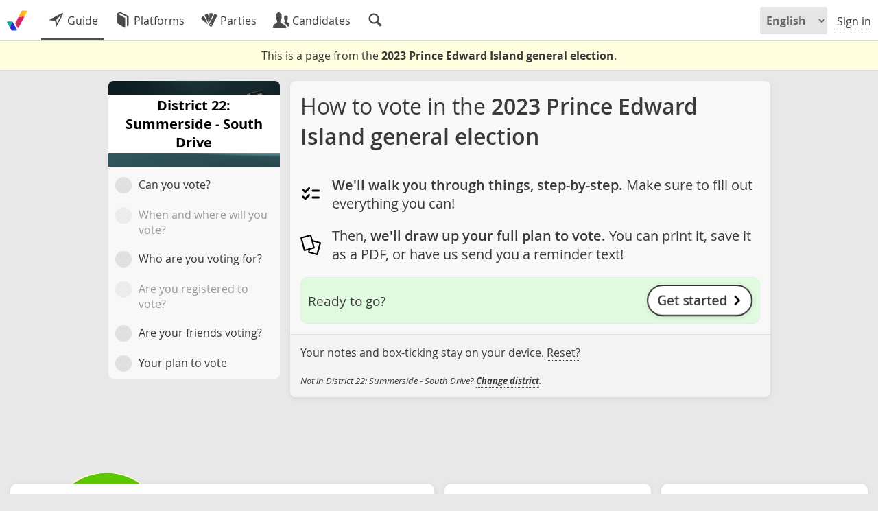

--- FILE ---
content_type: text/html; charset=UTF-8
request_url: https://votemate.org/pei2023?riding=1299
body_size: 11147
content:
<!DOCTYPE html>

<html lang="en-CA" dir="ltr">
	
<head>

	<meta charset='UTF-8' />

	
	<link
			rel='canonical'
			href='https://votemate.org/pei2023?riding=1299'
		/>
	<link rel="alternate" hreflang="en-ca" href="https://en.votemate.org/pei2023?riding=1299" />
	<link rel="alternate" hreflang="fr-ca" href="https://fr.votemate.org/pei2023?riding=1299" />
	<link rel="alternate" hreflang="x-default" href="https://votemate.org/pei2023?riding=1299" />

	<title>How to vote in the 2023 Prince Edward Island general election | 2023 PEI election - VoteMate</title>

	
		<!-- TWITTER CARDS -->

		<meta name='twitter:card'
			content="summary_large_image" />

		<meta name='twitter:site'
			content="@VoteMateOrg" />

		<meta name='twitter:title'
			content="Here&#039;s how to vote in the 2023 PEI election" />

		<meta name='twitter:description'
			content="Step-by-step, we&#039;ll help you make a plan to vote!" />

		<meta name='twitter:image'
			content="https://votemate.org/img/cards/pei2023-main.en.png" />


		<!-- OPENGRAPH TAGS -->

		<meta name='og:site_name'
			content="VoteMate" />

		<meta name='og:title'
			content="Here&#039;s how to vote in the 2023 PEI election" />

		<meta name='og:description'
			content="Step-by-step, we&#039;ll help you make a plan to vote!" />

		<meta name='og:image'
			content="https://votemate.org/img/cards/pei2023-main.en.png" />


		<!-- PAGE DESCRIPTION -->

		<meta name='Description'
			content="We&#039;ll walk you through it step-by-step, and help you make a plan to vote!" />

		
	<!-- {{ FAVICONS -->

		<link rel="apple-touch-icon" sizes="180x180" href="/apple-touch-icon.png?v=2">
		<link rel="icon" type="image/png" sizes="32x32" href="/favicon-32x32.png?v=2">
		<link rel="icon" type="image/png" sizes="16x16" href="/favicon-16x16.png?v=2">
		<link rel="manifest" href="/site.webmanifest?v=2">
		<link rel="mask-icon" href="/safari-pinned-tab.svg?v=2" color="#000000">
		<link rel="shortcut icon" href="/favicon.ico?v=2">
		<meta name="msapplication-TileColor" content="#ffffff">
		<meta name="theme-color" content="#ffffff">

	<!-- }} FAVICONS -->

	<!-- {{ VOTEMATE-SPECIFIC CSS AND JS -->

		<link rel='stylesheet' href='https://votemate.org/dist/app.32ad599f2c0c9715b8a4.css' type='text/css' />

	<!-- }} VOTEMATE-SPECIFIC CSS AND JS -->

	<meta name="viewport" content="width=device-width, initial-scale=1.0, maximum-scale=1.0, user-scalable=no" />

</head>

<body
	data-l10n-locale='en_CA'
	data-l10n-lang='en'
	data-page='elxn'
	data-site_slug='votemate'
	 data-imports="{&quot;require&quot;:[&quot;pages\/howto&quot;]}">

	
	<div id='site_notices'>
			</div>


	<!-- Sidebar background, used to obscure the background elements when the
		sidebar is open -->
	<div class='sidebarbackground'></div>


	
<!-- {{ LAYOUT -->
<div id='layout' class='layout '>

	
	
<!-- {{ LAYOUT BODY -->

<div id='layout_centre' class="layout_centre
	">


	
<!-- {{ HEADER -->

<header id='header' class='layout_header'>

	<!-- <h1><a href='/?p=home' id='sitelogo' class="logo animlogo 2023" title="VoteMate Home"></a></h1> -->

	<h1><a href='/' id='sitelogo' class="sitelogo animlogo 2023" title="VoteMate homepage"></a></h1>

	
	<div id='headlink_area' class=' 2023'>
		<nav id='headlinks'>					<a href='/pei2023/?riding=1299'
						 class='headlink
					 sel					'
					title="Your guide to voting this election"					><img alt='' src='https://votemate.org/img/entypo/direction.svg' /><span class='min450'> Guide</span></a>
									<a href='/pei2023/comparison/?riding=1299'
						 class='headlink
										'
					title="Compare the party platforms"					><img alt='' src='https://votemate.org/img/entypo/book.svg' /><span class='min600'> Platforms</span></a>
									<a href='/pei2023/parties/?riding=1299'
						 class='headlink
										'
					title="Parties, their candidates and their policies"					><img alt='' src='https://votemate.org/img/entypo/colours.svg' /><span class='min450'> Parties</span></a>
									<a href='/pei2023/candidates/?riding=1299'
						 class='headlink
										'
					title="Candidates, their profiles and their policies"					><img alt='' src='https://votemate.org/img/entypo/users.svg' /><span class='min500'> Candidates</span></a>
									<a href='/pei2023/search/?riding=1299'
						 class='headlink
										'
					title="Search for candidates, districts, and parties"					><img alt='' src='https://votemate.org/img/entypo/magnifying-glass.svg' /></a>
				</nav>
		<div id='headlink_sel_line'></div>
	</div>

	<nav id='userops'>

		
			<select class='lang_switcher min600'>
				<option value='en'
					selected					>English</option>
				<option value='fr'
										>Français</option>
			</select>

			<select class='lang_switcher max600'>
				<option value='en'
					selected					>EN</option>
				<option value='fr'
										>FR</option>
			</select>

						<a href='/signin' class='userop'>Sign in</a>
			<!-- <a href='/signup' class='input_button userop min600'
				style='margin-left:13px;'>Join</a> -->
				</nav>

</header>
<div id='headerspacer'></div>

<!-- }} HEADER -->


	<!-- {{ TITLEBAR -->

			<div id='titlebar'></div>
		
	<!-- }} TITLEBAR -->



	<!-- {{ PAGE CONTENT -->

	<main id='pagecontent' style=""
		class="page-loading_required_imports">
	<div id='election_over_notice'>

		<div>
			This is a page from the <b>2023 Prince Edward Island general election</b>.		</div>

		
	</div>

	

<!-- <header id='elxn_home-header'>
	
	<h1>District 22: Summerside - South Drive</h1>

</header> -->


<div id='howto'
	data-howto-election='8'
	data-howto-riding='1299'
	data-howto-is_parliamentary="yes">

	<nav id='howto_leftnav'>

		<div class='howto_riding_header howto_riding_header-default_graphics' style="				background-image: url('/img/election-banners/8-pei2023/home_banner-desktop.webp');
				"><div>
			<h1>District 22: Summerside - South Drive</h1>
		</div></div>

	</nav>

	<div id='howto_body'>

		<header id='howto_header'>
			<img src="/img/logo/svg/HiColourIcon32.svg" />
			<h1>How to vote in the <b>2023 Prince Edward Island general election</b></h1>
		</header>

		<div id='howto_sections'>
		<header			class='howto_section howto_header'
			id='UI-Components-HowTo-Sections-Intro-1'
			data-howto_section='Intro'
		>
			<div class='block'>
		<!-- <div class='howto_riding_header max700 howto_riding_header-default_graphics' style=""><div>
			<h1>District 22: Summerside - South Drive</h1>
		</div></div> -->

		
		<div class='title'>
			<h1>How to vote in the <b>2023 Prince Edward Island general election</b></h1>
		</div>

		<div class='intro pad15'>

			<ol class='icon_list'>
				<li>
					<img class='icon_list-icon' src='/img/checklist.svg' alt='' />
					<span><b>We'll walk you through things, step-by-step.</b> Make sure to fill out everything you can!</span>
				</li>
				<li style='margin-top: 1em;'>
					<img class='icon_list-icon' src='/img/entypo/documents.svg' alt='' />
					<span>Then, <b>we'll draw up your full plan to vote.</b> You can print it, save it as a PDF, or have us send you a reminder text!</span>
				</li>
			</ol>

			<div id='howto-component-get_started'><div>

				<div>Ready to go?</div>

				<b class='howto_controls-button howto_controls-next'>Get started</b>

			</div></div>

		</div>

		<div class='caveats pad15'>				Your notes and box-ticking stay on your device.				<button class='howto-reset a'>Reset?</button>
				<!-- (If you'd like
				them to move between devices instead, you can
				<a href='/signup'>join VoteMate</a>.) -->
				
		</div>

					<a href='?riding=null#howto' class='switch_municipalities notajax'>Not in District 22: Summerside - South Drive?				<b class='a'>Change district</b>.
			</a>
			</div>
		</header>

		
		<section			class='howto_section '
			id='UI-Components-HowTo-Sections-CanYouVote-2'
			data-howto_section='CanYouVote'
		>
			<div class='block'>
		<header class='pad10'>

			<h2 class='pad5'>Can you vote?</h2>

		</header>

		
		<section class='pad10'>

			<header class='pad5'>
				<h3>Check all the boxes that apply to you:</h3>
			</header>

			
				<label class='howto_check'>
					<input
						type='checkbox'
						class="
							howto_check-box
							howto-eligibility_check_box
							 howto-eligibility_check_box-voting						"
						name='voting.eligibility_reqs.0'
					/>
					<p>I'm a <strong>Canadian citizen on election day</strong> (April 3)</p>				</label>

				
				<label class='howto_check'>
					<input
						type='checkbox'
						class="
							howto_check-box
							howto-eligibility_check_box
							 howto-eligibility_check_box-voting						"
						name='voting.eligibility_reqs.1'
					/>
					<p>I'll be <strong>18 or older on election day</strong></p>				</label>

				
				<label class='howto_check'>
					<input
						type='checkbox'
						class="
							howto_check-box
							howto-eligibility_check_box
							 howto-eligibility_check_box-voting						"
						name='voting.eligibility_reqs.2'
					/>
					<p>I've <strong>lived in PEI for 6 months</strong> immediately before election day</p>				</label>

				
				<label class='howto_check'>
					<input
						type='checkbox'
						class="
							howto_check-box
							howto-eligibility_check_box
							 howto-eligibility_check_box-voting						"
						name='voting.eligibility_reqs.3'
					/>
					<p>I'll be <strong>living in District 22: Summerside - South Drive on election day</strong></p>				</label>

				
			<div id='howto-component-you_are_eligible' class='dnone'><div>

				<div><b>You can vote</b> in the District 22: Summerside - South Drive election!</div>

				<b class='howto_controls-button howto_controls-next'>Next</b>

			</div></div>

			
			
		</section>

		</div>
		</section>

		
		<section			class='howto_section '
			id='UI-Components-HowTo-Sections-WhereAndWhenToVote-3'
			data-howto_section='WhereAndWhenToVote'
		>
			<div class=''>
		<header class='howto_block pad10'>

			<h2 class='pad5'>When and where will you vote?</h2>

			<div class='pad5'>Voting is over for this election.</div>

		</header>

		</div>
		</section>

		
		<section			class='howto_section '
			id='UI-Components-HowTo-Sections-WhoAreYouVotingFor-4'
			data-howto_section='WhoAreYouVotingFor'
		>
			<div class='block'>
		<header class='pad10'>

			<h2 class='pad5'>Who are you voting for?</h2>
			<div id='howto-shortlist-tagline' class='pad5'>We'll help you decide with 3 easy steps!</div>

		</header>

		
		<section id='howto-shortlist-intro' class='pad5'>

							<div class='block pad10'>
					<h3 class='pad5'><b>Step 1: Compare the party platforms</b></h3>
					<div class='pad5'>
						<a href="/pei2023/comparison?riding=1299"
							class='input_button fwi tac notembed'
						>
							<img src='/img/entypo-white/book.svg' class='char_i' />
							&nbsp; <b>See the platforms</b>
						</a>
					</div>
				</div>
							<div class='block pad10'>
				<h3 class='pad5'><b>Step 2: Review the candidate profiles</b></h3>
				<div class='pad5'>
					<a href="/pei2023/candidates?riding=1299"
						class='input_button fwi tac notembed'
					>
						<img src='/img/entypo-white/users.svg' class='char_i' />
						&nbsp; <b>See your candidates</b>
					</a>
				</div>
			</div>

			
			<div class='block pad10'>
				<h3 class='pad5'><b>Step 3: Come back here and choose your pick</b></h3>
			</div>

		</section>

		<section id='howto-shortlist-short_intro' class='pad10 dnone'>

			<h3 class='pad5'>Need another look at your options?</h3>

			<div class='pad5'>

				<a href="/pei2023/comparison?riding=1299"
					class='input_button fwi tac notembed'
				>
					<img src='/img/entypo-white/book.svg' class='char_i' />
					&nbsp; <b>Compare the party platforms</b>
				</a>

			</div>

			<div class='pad5'>

				<a href="/pei2023/candidates?riding=1299"
					class='input_button fwi tac notembed'
				>
					<img src='/img/entypo-white/users.svg' class='char_i' />
					&nbsp; <b>See your candidates</b>
				</a>

			</div>

		</section>

		
		<section class='howto-shortlist-race_section pad5'>

			<div class='howto-shortlist-candidate_overflow'>
					<div class="
							howto-shortlist-candidate
							candidate-colour_invert						"
						data-candidate=8052						style="
							--candidate-color: #cf3338;
						"
					>

						<div class='howto-shortlist-candidate-body'>
							<b class='candidate-name'>Nancy Beth Guptill</b><br/>
							<b class='candidate-party badge'
								style="
									background-color: #cf3338;
									color: #ffffff								"
							>Liberal</b>
						</div>

						<div class='howto-shortlist-candidate-button_pick'
							title="Choose as your pick"
							alt="Choose as your pick"
						></div>

					</div>

					
					<div class="
							howto-shortlist-candidate
							candidate-colour_invert						"
						data-candidate=8051						style="
							--candidate-color: #3b9e46;
						"
					>

						<div class='howto-shortlist-candidate-body'>
							<b class='candidate-name'>Steve Howard</b><br/>
							<b class='candidate-party badge'
								style="
									background-color: #3b9e46;
									color: #ffffff								"
							>Green</b>
						</div>

						<div class='howto-shortlist-candidate-button_pick'
							title="Choose as your pick"
							alt="Choose as your pick"
						></div>

					</div>

					
					<div class="
							howto-shortlist-candidate
							candidate-colour_invert						"
						data-candidate=8050						style="
							--candidate-color: #1e3c95;
						"
					>

						<div class='howto-shortlist-candidate-body'>
							<b class='candidate-name'>Barb Ramsay</b><br/>
							<b class='candidate-party badge'
								style="
									background-color: #1e3c95;
									color: #ffffff								"
							>PC</b>
						</div>

						<div class='howto-shortlist-candidate-button_pick'
							title="Choose as your pick"
							alt="Choose as your pick"
						></div>

					</div>

					
					<div class="
							howto-shortlist-candidate
													"
						data-candidate=8069						style="
							--candidate-color: #f5821f;
						"
					>

						<div class='howto-shortlist-candidate-body'>
							<b class='candidate-name'>Kathryn Yule</b><br/>
							<b class='candidate-party badge'
								style="
									background-color: #f5821f;
									color: #202020								"
							>NDP</b>
						</div>

						<div class='howto-shortlist-candidate-button_pick'
							title="Choose as your pick"
							alt="Choose as your pick"
						></div>

					</div>

					</div>

			<div class='pad10'>
				<h4 class='h3 pad5'>Your pick for MLA</h4>
				<div class='pad5'>
					Add a candidate from the list above. Your pick stays on your device.				</div>
			</div>

			<div class='howto-shortlist-candidate_picks'>

				<div class='howto-shortlist-candidate_slot'>
					<div class='howto-shortlist-candidate_slot-placeholder'>Your choice</div>
				</div>

			</div>

		</section>

		</div>
		</section>

		
		<section			class='howto_section '
			id='UI-Components-HowTo-Sections-AreYouRegistered-5'
			data-howto_section='AreYouRegistered'
		>
			<div class='block'>
		<header class='pad10'>

			<h2 class='pad5'>Are you registered to vote?</h2>

		</header>

		
		<section class='pad10'>

			<div class='pad5'>
				<a class='input_button fwi tac'
					href="https://www.electionspei.ca/provincial-elections/for-voters/registereligibility-to-vote"
					target='_blank'
				>
					<b>Find out more about voter registration</b> &nbsp;
					<img src='/img/open_in_new-white.svg' class='char_i' />
				</a>
			</div>

		</section>

		
		<section class='pad15'>If you're not registered, don't remember registering, or are registered at an old address, you can still <b>register at the polls</b>.</section>

		<section class='pad15'>

			<label class='howto_radio'>
				<input
					type='radio'
					class='howto_radio-button howto-registration_radio_button'
					name='voting.registered'
					value='yes'
				/>
				I've already registered			</label>

			<label class='howto_radio'>
				<input
					type='radio'
					class='howto_radio-button howto-registration_radio_button'
					name='voting.registered'
					value='no'
				/>
				I'll register at the polls			</label>

		</section>

		</div>
		</section>

		
		<section			class='howto_section '
			id='UI-Components-HowTo-Sections-AreYourFriendsVoting-6'
			data-howto_section='AreYourFriendsVoting'
		>
			<div class='block'>
		<header class='pad10'>

			<h2 class='pad5'>Are your friends voting?</h2>

			<!-- <div class='pad5'>
				Elections are being held on October 15th for every BC
				municipality. <b>Even if your friends are in another city, they
				can probably vote!</b>
			</div> -->

		</header>

		
		<div class='pad5'>

			<h3 class='pad10'>Help spread a little democracy! Do one of the following:</h3>

			<label class='howto_check block' style='padding: 10px;'>
				<input
					type='checkbox'
					class="howto_check-box howto-sharing_check_box"
					name='spread.three'
				/>
				<div>
					<h4 class='pad5'><b>Ask 3 friends if they're planning to vote</b></h4>
					<div class='pad5'>
						<p style='font-size: 11pt;'>If they don't have a plan, or don't know their options, tell them to visit <b>VoteMate.org</b>!</p>
					</div>
				</div>
			</label>

			<label class='howto_check block' style='padding: 10px;'>
				<input
					type='checkbox'
					class="howto_check-box howto-sharing_check_box"
					name='spread.date'
				/>
				<div>
					<h4 class='pad5'><b>Plan to go vote with a friend</b></h4>
					<div class='pad5'>
						<p style='font-size: 11pt;'>Voting's a lot more fun with a friend!</p>
					</div>
				</div>
			</label>

			<label class='howto_check block' style='padding: 10px;'>
				<input
					type='checkbox'
					class="howto_check-box howto-sharing_check_box"
					name='spread.sharing'
				/>
				<div>
					<h4 class='pad5'><b>Tell your friends that you're a voter</b></h4>
					<div class='websharing-zone pad5'
						data-share_url="https://votemate.org/?ref=share"
						data-share_title="VoteMate"
						data-share_text="I&#039;m voting in the April 3, 2023 Prince Edward Island general election, are you? If you&#039;re wondering who&#039;s running or how to vote, check out this tool"
					><a class="resp-sharing-button__link noshow" href="https://facebook.com/sharer/sharer.php?u=https%3A%2F%2Fvotemate.org%2F%3Fref%3Dshare" target="_blank" rel="nofollow" aria-label="Facebook">
		  <div class="resp-sharing-button resp-sharing-button--facebook resp-sharing-button--medium"><div aria-hidden="true" class="resp-sharing-button__icon resp-sharing-button__icon--solid">
		    <svg xmlns="http://www.w3.org/2000/svg" viewBox="0 0 24 24"><path d="M18.77 7.46H14.5v-1.9c0-.9.6-1.1 1-1.1h3V.5h-4.33C10.24.5 9.5 3.44 9.5 5.32v2.15h-3v4h3v12h5v-12h3.85l.42-4z"/></svg></div>Facebook</div>
		</a><a class="resp-sharing-button__link noshow" href="https://twitter.com/intent/tweet/?text=I%27m%20voting%20in%20the%20April%203%2C%202023%20Prince%20Edward%20Island%20general%20election%2C%20are%20you%3F%20If%20you%27re%20wondering%20who%27s%20running%20or%20how%20to%20vote%2C%20check%20out%20this%20tool&amp;url=https%3A%2F%2Fvotemate.org%2F%3Fref%3Dshare&amp;related=votemateorg" target="_blank" rel="nofollow" aria-label="Twitter">
		  <div class="resp-sharing-button resp-sharing-button--twitter resp-sharing-button--medium"><div aria-hidden="true" class="resp-sharing-button__icon resp-sharing-button__icon--solid">
		    <svg xmlns="http://www.w3.org/2000/svg" viewBox="0 0 24 24"><path d="M23.44 4.83c-.8.37-1.5.38-2.22.02.93-.56.98-.96 1.32-2.02-.88.52-1.86.9-2.9 1.1-.82-.88-2-1.43-3.3-1.43-2.5 0-4.55 2.04-4.55 4.54 0 .36.03.7.1 1.04-3.77-.2-7.12-2-9.36-4.75-.4.67-.6 1.45-.6 2.3 0 1.56.8 2.95 2 3.77-.74-.03-1.44-.23-2.05-.57v.06c0 2.2 1.56 4.03 3.64 4.44-.67.2-1.37.2-2.06.08.58 1.8 2.26 3.12 4.25 3.16C5.78 18.1 3.37 18.74 1 18.46c2 1.3 4.4 2.04 6.97 2.04 8.35 0 12.92-6.92 12.92-12.93 0-.2 0-.4-.02-.6.9-.63 1.96-1.22 2.56-2.14z"/></svg></div>Twitter</div>
		</a><a class="resp-sharing-button__link noshow" href="mailto:?subject=I%27m%20voting%20in%20the%20April%203%2C%202023%20Prince%20Edward%20Island%20general%20election%2C%20are%20you%3F%20If%20you%27re%20wondering%20who%27s%20running%20or%20how%20to%20vote%2C%20check%20out%20this%20tool&amp;body=https%3A%2F%2Fvotemate.org%2F%3Fref%3Dshare" target="_self" aria-label="Email">
		  <div class="resp-sharing-button resp-sharing-button--email resp-sharing-button--medium"><div aria-hidden="true" class="resp-sharing-button__icon resp-sharing-button__icon--solid">
		    <svg xmlns="http://www.w3.org/2000/svg" viewBox="0 0 24 24"><path d="M22 4H2C.9 4 0 4.9 0 6v12c0 1.1.9 2 2 2h20c1.1 0 2-.9 2-2V6c0-1.1-.9-2-2-2zM7.25 14.43l-3.5 2c-.08.05-.17.07-.25.07-.17 0-.34-.1-.43-.25-.14-.24-.06-.55.18-.68l3.5-2c.24-.14.55-.06.68.18.14.24.06.55-.18.68zm4.75.07c-.1 0-.2-.03-.27-.08l-8.5-5.5c-.23-.15-.3-.46-.15-.7.15-.22.46-.3.7-.14L12 13.4l8.23-5.32c.23-.15.54-.08.7.15.14.23.07.54-.16.7l-8.5 5.5c-.08.04-.17.07-.27.07zm8.93 1.75c-.1.16-.26.25-.43.25-.08 0-.17-.02-.25-.07l-3.5-2c-.24-.13-.32-.44-.18-.68s.44-.32.68-.18l3.5 2c.24.13.32.44.18.68z"/></svg></div>Email</div>
		</a><a class="resp-sharing-button__link noshow" href="whatsapp://send?text=I%27m%20voting%20in%20the%20April%203%2C%202023%20Prince%20Edward%20Island%20general%20election%2C%20are%20you%3F%20If%20you%27re%20wondering%20who%27s%20running%20or%20how%20to%20vote%2C%20check%20out%20this%20tool%20-%20https%3A%2F%2Fvotemate.org%2F%3Fref%3Dshare" target="_blank" rel="nofollow" aria-label="WhatsApp">
		  <div class="resp-sharing-button resp-sharing-button--whatsapp resp-sharing-button--medium"><div aria-hidden="true" class="resp-sharing-button__icon resp-sharing-button__icon--solid">
		    <svg xmlns="http://www.w3.org/2000/svg" viewBox="0 0 24 24"><path d="M20.1 3.9C17.9 1.7 15 .5 12 .5 5.8.5.7 5.6.7 11.9c0 2 .5 3.9 1.5 5.6L.6 23.4l6-1.6c1.6.9 3.5 1.3 5.4 1.3 6.3 0 11.4-5.1 11.4-11.4-.1-2.8-1.2-5.7-3.3-7.8zM12 21.4c-1.7 0-3.3-.5-4.8-1.3l-.4-.2-3.5 1 1-3.4L4 17c-1-1.5-1.4-3.2-1.4-5.1 0-5.2 4.2-9.4 9.4-9.4 2.5 0 4.9 1 6.7 2.8 1.8 1.8 2.8 4.2 2.8 6.7-.1 5.2-4.3 9.4-9.5 9.4zm5.1-7.1c-.3-.1-1.7-.9-1.9-1-.3-.1-.5-.1-.7.1-.2.3-.8 1-.9 1.1-.2.2-.3.2-.6.1s-1.2-.5-2.3-1.4c-.9-.8-1.4-1.7-1.6-2-.2-.3 0-.5.1-.6s.3-.3.4-.5c.2-.1.3-.3.4-.5.1-.2 0-.4 0-.5C10 9 9.3 7.6 9 7c-.1-.4-.4-.3-.5-.3h-.6s-.4.1-.7.3c-.3.3-1 1-1 2.4s1 2.8 1.1 3c.1.2 2 3.1 4.9 4.3.7.3 1.2.5 1.6.6.7.2 1.3.2 1.8.1.6-.1 1.7-.7 1.9-1.3.2-.7.2-1.2.2-1.3-.1-.3-.3-.4-.6-.5z"/></svg></div>WhatsApp</div>
		</a>					</div>
				</div>
			</label>

		</div>

		<div class='pad15'>
			<h3><b>Why we're asking you to spread the word</b></h3>
			<p>If we want to keep our democracy, we have to use it. And all most people need to go out and vote is a little push from a friend!</p>
		</div>

		</div>
		</section>

		
		<section			class='howto_section '
			id='UI-Components-HowTo-Sections-YourPlanToVote-7'
			data-howto_section='YourPlanToVote'
		>
			<div class=''>			<div class='block howto_block'>
		<header class='pad10'>

			<h2 class='pad5'>Your plan to vote</h2>

		</header>

		
		<section class='howto-voting-decision'>

			<div
				class='howto-voting-decision_item'
				data-howto_voting_decision_item='method'
			>
				<img alt='' />
				<div class='howto-voting-decision_body'>
					<h4>How</h4>
					<div class='howto-voting-decision_content'></div>
				</div>
			</div>

			<div class='howto-voting-decision_row'>

				<div
					class='howto-voting-decision_item'
					data-howto_voting_decision_item='date'
				>
					<img src='/img/entypo/calendar.svg' alt='' />
					<div class='howto-voting-decision_body'>
						<h4>When</h4>
						<div class='howto-voting-decision_content'></div>
					</div>
				</div>

				<div
					class='howto-voting-decision_item'
					data-howto_voting_decision_item='location'
				>
					<img src='/img/entypo/location-pin.svg' alt='' />
					<div class='howto-voting-decision_body'>
						<h4>Where</h4>
						<div class='howto-voting-decision_content'></div>
					</div>
				</div>

			</div>

			<div
				class='howto-voting-decision_item'
				data-howto_voting_decision_item='details'
			><div class='howto-voting-decision_body'></div></div>

			<div
				class='howto-voting-decision_item'
				data-howto_voting_decision_item='what_to_bring'
			>
				<img src='/img/checklist.svg' alt='' />
				<div class='howto-voting-decision_body'>
					<h4>What to bring</h4>
					<div class='howto-voting-decision_content'>							<div class="
								howto-id_possibility
								howto-id_possibility_generic
								howto-id-registered							">
									<div class='howto-id_possibility_reason'>If you're registered to vote:</div>

									<p><strong>1 government card</strong> with your <strong>name and current address</strong>.</p>
<p>For example:</p>
<ul>
<li>PEI driver's license</li>
<li>PEI Identification Card (Voluntary ID)</li>
</ul>
<p>Bring your <strong>Voter Card</strong> too if you can &mdash; it'll speed things up!</p></div>
														<div class="
								howto-id_possibility
								howto-id_possibility_generic
															"><p><strong>2 pieces of ID</strong> with your name, <strong>one of them with your current address</strong>.</p></div>
														<div class="
								howto-id_possibility
								howto-id_possibility_generic
															"><p><strong>1 piece of ID with your name</strong>; you'll have to take the <strong>Oath of Elector</strong>.</p></div>
							
						<div class='pad5' style='font-size: 10pt;'>
							Be on the safe side: Bring extra ID if you can.						</div>

													<div class='howto-id_possibility howto-id_possibility-examples'>
								<header data-showhide="#howto-id_possibility-examples">
									<div>
										Examples of acceptable ID									</div>
									<img alt='Show examples of acceptable ID'
										class="showhide-indicator"
										src='/img/entypo/chevron-small-down.svg'
									/>
								</header>
								<ul id='howto-id_possibility-examples' class='dnone'><li><b>Government card:</b><ul><li>Your PEI Driver&#039;s License</li><li>Your PEI Photographic Identification Card (Voluntary ID)</li><li>Any other government card with your name and current address</li></ul></li><li><b>Proof of identity:</b><ul><li>Birth Certificate</li><li>Canadian Forces ID Card</li><li>Canadian Passport</li><li>Firearms Possession / Acquisition License</li><li>PEI Health Card</li><li>Hospital ID bracelet</li><li>Indian Status Card</li><li>Hunting or Fishing License</li><li>Band Membership Card</li><li>Parole Card</li><li>Student card from a post-secondary institution</li><li>Veterans Affairs Health Card</li></ul></li><li><b>Proof of identity / residence:</b><ul><li>Voter Information Card</li><li>Bank statement</li><li>Blank cheques with your name imprinted</li><li>Certificate of Title for a vehicle or residence</li><li>Credit card statement</li><li>First Nations Membership ID</li><li>Government Benefits Statement (EI, OAS, Social Assistance, Disability Support, Child Tax Credit, Workers Compensation, etc.)</li><li>Income Tax Assessment</li><li>Insurance policy / certificate</li><li>Letter from trustee / public guardian</li><li>Letter of Confirmation of Residence from First Nations Band</li><li>Letter of Confirmation of Residence or Document of Admission or Statement of Benefits from a long term care facility, seniors&#039; residence, shelter or soup kitchen, or student residence</li><li>Pay cheque or stub from a government or employer</li><li>Residential lease</li><li>Utility bill (power, water, cable)</li></ul></li></ul>
							</div>
							
					</div>
				</div>
			</div>

			
			<div
				class='howto-voting-decision_item'
				data-howto_voting_decision_item='candidates'
			>

				<img src='https://votemate.org/img/entypo/user.svg' alt='' />

				<div class='howto-voting-decision_body'>

					<h4>Your pick for MLA</h4>

					<table class='howto-voting-decision_content'>
							<tr class="howto-decision-candidate"
								data-candidate=8052							>
								<td data-col='name'>
									Nancy Beth Guptill								</td>
																	<td data-col='party'>
										Liberal Party									</td>
																								</tr>

							
							<tr class="howto-decision-candidate"
								data-candidate=8051							>
								<td data-col='name'>
									Steve Howard								</td>
																	<td data-col='party'>
										Green Party									</td>
																								</tr>

							
							<tr class="howto-decision-candidate"
								data-candidate=8050							>
								<td data-col='name'>
									Barb Ramsay								</td>
																	<td data-col='party'>
										Progressive Conservative Party									</td>
																								</tr>

							
							<tr class="howto-decision-candidate"
								data-candidate=8069							>
								<td data-col='name'>
									Kathryn Yule								</td>
																	<td data-col='party'>
										New Democratic Party									</td>
																								</tr>

							</table>

					<div class='howto-decision-no_candidates'>
						<button class='howto_controls-button'>
							<img src='/img/how_to_reg.svg' alt='' />
							Choose your pick						</button>
					</div>

				</div>

			</div>

			
		</section>

		</div>
			
<section id='howto-decision-controls' class='howto_block block'>
<div id='howto-decision-keep_copy'>
	<h3>Keep a copy of your plan</h3>
	<button class='input_button' id='howto-decision-email'>
		<img src='/img/entypo-white/mail.svg' class='char_i' />
		&nbsp;
		<b>Email me a copy</b>
	</button>
	<button class='input_button' id='howto-decision-print'>
		<img src='/img/entypo-white/print.svg' class='char_i' />
		&nbsp;
		<b>Print my plan</b>
	</button>
	<button class='input_button' id='howto-decision-calendar'>
		<img src='/img/entypo-white/calendar.svg' class='char_i' />
		&nbsp;
		<b>Add to calendar</b> (experimental)	</button>
</div>

<div id='howto-decision-reminder' class='howto-decision-reminder_form'>

	<div id='howto-decision-reminder-intro_new'>
		<h3>Get a <b>reminder text</b><span id='howto-decision-reminder-date'></span></h3>
	</div>

	<div id='howto-decision-reminder-intro_update'>
		<h3>Update your <b>reminder text</b></h3>
		Your reminder text is scheduled<span id="howto-decision-reminder-intro_update-date"></span>. Would you like to update it?	</div>

	<form method='POST'
		action='/i/howto/subscribers'
		id='howto-decision-reminder-sub'
	>

		<input type='hidden' name='decision' value='' />

		<div class='howto-decision-reminder-row'>

			
		<div class='input_cont'
							data-has-label
				data-label-style=md						>

			<input type='tel'
								name="number"
				id="howto-decision-reminder-phone_number"
				value=""
				placeholder=""
								required								autocomplete="tel-national"				class='fwi'
								/>

							<label for="howto-decision-reminder-phone_number">
					Your phone number				</label>
				
		</div>

		
			<input type='submit' value='Go' />

		</div>

		<div class='howto-decision-reminder-caveats'>Your voting date, polling place, and phone number will be sent to and stored on both VoteMate's servers and systems operated by our SMS provider, Twilio.</div>

	</form>

	<form method='POST'
		action='/i/howto/subscribers/confirmation'
		id='howto-decision-reminder-confirm'
	>

		<input type='hidden' name='number' value='' />

		<div class='pad10'>We've sent you a text to confirm. What's the number in it?</div>

		<div class='howto-decision-reminder-row'>

			
		<div class='input_cont'
							data-has-label
				data-label-style=md						>

			<input type='text'
				data-type='otp'				name="token"
				id="howto-decision-reminder-confirmation"
				value=""
				placeholder=""
								required								autocomplete="one-time-code"				class='fwi'
								/>

							<label for="howto-decision-reminder-confirmation">
					Verification code				</label>
				
		</div>

		
			<input type='submit' value='Confirm' />

		</div>

	</form>

	<div id='howto-decision-reminder-done'>
		Your reminder is all set up!	</div>

</div>
</section>

		<section id='howto-help_out' class='howto_block block'>

			<header class='pad20'>

				<h3 class='h2'>VoteMate is made by <b>one person</b></h3>

				<p>My name's <a href="https://laef.ca" target="_blank">Laef Kucheran</a>! I'm a 24-year-old web developer from Vancouver.</p>
				<p> <b>I worked over 200 hours running VoteMate for this election</b>. I volunteer all that time and pay for the site's expenses out of my own pocket because I believe it can help people vote. That matters to me.</p>
				<p><b>Did VoteMate help you?</b> Help me make it better!</p>

			</header>

			<section class='pad10 tar'>
				<b class='ib vam min600' style='margin-right:15px;'>Want to help out?</b>
				<a href="https://www.buymeacoffee.com/laef" target="_blank" class='noshow'><img src="/img/buymeacoffee-purple.png" alt="Buy Me A Coffee" style="height: 40px !important;width: 145px !important;" class='ib vam exhoverable'></a>
				<a href="https://www.patreon.com/laef" target="_blank" class='noshow button_with_icon'>
					<svg height=20 width=21 version="1.1" viewBox="0 0 569 546" xmlns="http://www.w3.org/2000/svg" style='-webkit-filter:invert(100%);filter:invert(100%);'><title>Patreon logo</title><g><circle cx="362.589996" cy="204.589996" data-fill="1" r="204.589996"></circle><rect data-fill="1" height="545.799988" width="100" x="0" y="0"></rect></g></svg>
					<span class='min500'>Support me on Patreon</span>
					<span class='max500'>Patreon</span>
				</a>
			</section>

		</section>

					<div class='howto-reset' style='padding: 10px 30px;'>
				<b>Lending your phone to a friend so they can fill out the guide?</b>
				<span class='a'>
					Reset your box-ticking and shortlist.				</span>
			</div>
			</div>
		</section>

				</div>

	</div>

</div>


	<br/><br/><br/>

	</main>

	<!-- }} PAGE CONTENT -->



	<!-- {{ FOOTER -->

	
<footer id='footer' class='layout_bottom'>

	<section id='footer-section-about'>
		<h2>About VoteMate</h2>
		VoteMate is a non-partisan website helping people learn about their vote in Canadian elections.		<a href='/about'>Learn more.</a>
		<div id='footer_statement-area'></div>
		<div id='footer-section-about-links'>
			<a href='/privacy'>Privacy</a> &middot;
			<a href='/terms'>Terms</a> &middot;
			<a href='https://fr.votemate.org' hreflang='fr_CA'
			>VoteMate en français</a>
		</div>
	</section>

	<section id='footer-section-support'>
		<h2>Liking VoteMate? <span style="background-color:yellow;">Support its creator</span>!</h2>
		<div>My name is <b>Laef Kucheran</b>, and I put in <b>full-time hours</b> every election to make voting info accessible, ad-free.</div>

		<a href='https://buymeacoffee.com/laef' target='_blank'
			class='noshow button_with_icon'
			style='background-color: #bd5fff;'
		>
			<img src='/img/buymeacoffee-logo.svg' />
			<span>Buy me a coffee</span>
		</a>

		<a href="https://www.patreon.com/laef" target="_blank"
			class='noshow button_with_icon'
			style='background-color:#ff424d;'
		>
			<svg height=20 width=21 version="1.1" viewBox="0 0 569 546" xmlns="http://www.w3.org/2000/svg" style='-webkit-filter:invert(100%);filter:invert(100%);'><title>Patreon logo</title><g><circle cx="362.589996" cy="204.589996" data-fill="1" r="204.589996"></circle><rect data-fill="1" height="545.799988" width="100" x="0" y="0"></rect></g></svg>
			<span>Support me on Patreon</span>
		</a>

	</section>

	<section id='footer-section-votemate_for'>
		<h2>VoteMate for...</h2>
		VoteMate provides free tools for election participants and institutions to help get out the vote:		<ul>
			<li><a href='/forcandidates'>Election candidates</a></li>
			<li><a href='/forparties'>Political parties</a></li>
			<li><a href='/for-ngos'>NGOs, student unions, and community groups</a></li>
			<li><a href='/organizers'>News media</a></li>
		</ul>
	</section>

	<section id='footer-section-contact'>
		<h2>Connect with VoteMate</h2>
		<ul>
			<li>
				<a href='mailto:hello@votemate.org' class='noshow'>
					<img src='/img/entypo/email.svg' class='char_i' />
					Email <b class="a">hello@votemate.org</b>				</a>
			</li>
			<li>
				<a href='https://linkedin.com/company/votemateorg' target='_blank'
					class='noshow'
				>
					<img src='/img/entypo/linkedin-with-circle.svg' class='char_i' />
					<span class='a'>VoteMate on LinkedIn</span>
				</a>
			</li>
			<li>
				<a href='https://bsky.app/profile/votemate.org' target='_blank'
					class='noshow'
				>
					<img src='/img/social/bluesky.svg' class='char_i' />
					<span class='a'>VoteMate on Bluesky</span>
				</a>
			</li>
			<li>
				<a href='https://instagram.com/votemateorg/' target='_blank'
					class='noshow'
				>
					<img src='/img/social/instagram.svg' class='char_i' />
					<span class='a'>VoteMate on Instagram</span>
				</a>
			</li>
		</ul>
	</section>

	
</footer>

	<!-- }} FOOTER -->

</div>

<!-- }} LAYOUT BODY -->

</div>




	<!-- {{ EMAIL CHECKS AND SUCH -->

	
	<!-- }} EMAIL CHECKS AND SUCH -->

</body>

<!-- {{ VOTEMATE-SPECIFIC JS -->

	<script src='https://votemate.org/dist/runtime.16546dc5e41c3145f1a6.js'></script>
	<script src='https://votemate.org/dist/app.72d620ad31d8cd9ac759.js'></script>

<!-- }} VOTEMATE-SPECIFIC JS -->
</html>


--- FILE ---
content_type: text/css
request_url: https://votemate.org/dist/2.75402d622adff36f577a.css
body_size: 5761
content:
#howto {
  display: flex;
  align-items: flex-start;
  justify-content: center;
}
#howto_leftnav {
  flex: 0 0 auto;
  position: sticky;
  top: 15px;
  width: 250px;
  margin: 15px 0 15px 15px;
  background-color: #f8f8f8;
  border-radius: 8px;
  overflow: hidden;
}
@media (max-width: 700px) {
  #howto_leftnav {
    display: none;
  }
}
#howto_leftnav .howto_leftnav-section {
  display: flex;
  padding: 10px;
  border-radius: 3px;
  cursor: pointer;
  transition: background-color, font-weight;
  transition-duration: 0.3s;
}
#howto_leftnav .howto_leftnav-section::before {
  content: '';
  flex: 0 0 auto;
  width: 1.5em;
  height: 1.5em;
  margin-right: 10px;
  background-position: center center;
  background-size: 1em;
  background-repeat: no-repeat;
  background-color: #e0e0e0;
  border-radius: 100%;
  transition: background-color 0.3s;
}
#howto_leftnav .howto_leftnav-section.disabled {
  opacity: 0.5;
  cursor: not-allowed;
  pointer-events: none;
}
#howto_leftnav .howto_leftnav-section.completed:not(.disabled)::before {
  background-image: url(/dist/dd0e5fae30f29bdab543.svg);
  background-color: #00b885;
}
#howto_leftnav .howto_leftnav-section.failed:not(.disabled)::before {
  background-image: url(/dist/c339a48f43efc44d9806.svg);
  background-color: #e61e66;
}
#howto_leftnav .howto_leftnav-section.okay:not(.disabled)::before {
  background-image: url(/dist/dd1b21ddf63e2dde51c6.svg);
  background-color: #ffa225;
}
#howto_leftnav .howto_leftnav-section::nth-of-type(0) {
  margin-top: 10px;
}
#howto_leftnav .howto_leftnav-section.sel {
  background-color: white;
}
#howto_leftnav .howto_leftnav-section.sel {
  font-weight: 600;
}
#howto_leftnav .howto_riding_header {
  cursor: pointer;
}
#howto_body {
  flex: 0 1 auto;
  max-width: 730px;
  width: 100%;
}
body.embed #howto_body {
  display: flex;
  flex-direction: column;
  height: 100vh;
  box-sizing: border-box;
}
#howto_header {
  display: flex;
  align-items: center;
  justify-content: center;
  padding: 15px 15px 0 15px;
}
body.embed #howto_header {
  flex: 0 0 auto;
  position: relative;
  padding: 10px 7px;
  background-color: white;
  border-bottom: 2px solid #e0e0e0;
  box-shadow: 0 0 10px 0 rgba(0, 0, 0, 0.2);
  display: none;
}
#howto_header img {
  flex: 0 0 auto;
  height: 3em;
}
@media (min-width: 700px) {
  #howto_header {
    display: none;
  }
}
#howto_header h1 {
  font-size: 18pt;
  padding: 0 15px;
}
@media (max-width: 500px) {
  #howto_header h1 {
    font-size: 14pt;
  }
}
body.embed #howto_sections {
  display: contents;
}
body.embed #howto_sections .howto_section {
  flex: 1 1 auto;
  overflow-y: scroll;
}
.howto_riding_header {
  position: relative;
  padding-bottom: 50%;
  background-image: url(/dist/df6e2f940600c7b9017c.webp);
  background-color: #505050;
  background-size: cover;
  background-position: center bottom;
  background-repeat: no-repeat;
  margin-bottom: 5px;
}
.howto_riding_header h1 {
  font-weight: bold;
  font-size: 15pt;
  color: white;
}
.howto_riding_header > div {
  position: absolute;
  width: 100%;
  height: 100%;
  box-sizing: border-box;
  display: flex;
}
.howto_riding_header > div h1 {
  margin: auto auto auto auto;
}
.howto_riding_header-has_graphics > div {
  text-align: left;
  padding: 15px;
}
.howto_riding_header-has_graphics > div h1 {
  max-width: calc(55% - 14px);
  margin: 0px;
}
.howto_riding_header-default_graphics > div h1 {
  background-color: white;
  color: black;
  font-weight: 700;
  padding: 2px 7px;
  box-sizing: border-box;
  text-align: center;
}
.howto_header .title {
  padding: 15px 15px 0 15px;
}
.howto_header .title b {
  font-weight: 600;
}
@media (max-width: 700px) {
  .howto_header .title {
    display: none;
  }
}
.howto_header .intro {
  font-size: 14pt;
}
.howto_header .intro b,
.howto_header .intro i {
  font-weight: 600;
}
@media (min-width: 500px) {
  .howto_header .intro {
    font-size: 15pt;
  }
}
.howto_header .caveats {
  font-size: 11pt;
  border-top: 1px solid #e0e0e0;
  background-color: #f3f3f3;
}
@media (min-width: 500px) {
  .howto_header .caveats {
    font-size: 12pt;
  }
}
.howto_header .switch_municipalities {
  display: block;
  text-decoration: none;
  border: none !important;
  font-size: 10pt;
  padding: 5px 15px 15px 15px;
  font-style: italic;
  background-color: #f3f3f3;
}
.howto_section {
  padding: 5px;
}
.howto_section > .block,
.howto_section .howto_block {
  margin: 10px;
  background-color: #f8f8f8;
  border-radius: 8px;
  overflow: hidden;
}
.howto_section > .block.block,
.howto_section .howto_block.block {
  padding: 0px;
}
.howto_section > .block > header,
.howto_section .howto_block > header {
  background-color: white;
  border-bottom: 1px solid #e0e0e0;
}
.howto_section > .block > section:not(:nth-last-child(1)),
.howto_section .howto_block > section:not(:nth-last-child(1)) {
  border-bottom: 1px solid #e0e0e0;
}
@media (max-width: 700px) {
  .howto_section {
    padding: 0;
  }
  .howto_section > .block {
    margin: 15px 0;
    border-radius: 0;
  }
  body.embed .howto_section > .block {
    margin: 0;
    background: none;
  }
}
.howto_controls {
  display: flex;
  justify-content: space-between;
  max-width: 700px;
  margin: 0 15px;
}
body.embed .howto_controls {
  flex: 0 0 auto;
  padding: 7px;
  margin: 0;
  background-color: white;
  box-shadow: 0 0 10px 0 rgba(0, 0, 0, 0.2);
  border-top: 2px solid #e0e0e0;
}
.howto_controls-button {
  flex: 0 1 auto;
  display: flex;
  align-items: center;
  justify-content: center;
  background-color: white;
  border-radius: 30px;
  padding: 8px 13px;
  min-width: 100px;
  text-decoration: none;
  border: none !important;
  font-size: 14pt;
  font-weight: 600;
  box-shadow: 0 2px 6px 2px rgba(0, 0, 0, 0.05);
  transition: box-shadow 0.3s, transform 0.3s;
}
body.embed .howto_controls-button {
  border: 2px solid black !important;
}
.howto_controls-button:hover {
  box-shadow: 0 2px 16px 2px rgba(0, 0, 0, 0.15);
  transform: scale(1.1);
}
.howto_controls-button-hidden {
  visibility: hidden;
}
.howto_controls-button.howto_controls-prev {
  padding-left: 8px;
}
.howto_controls-button.howto_controls-prev::before {
  content: '';
  flex: 0 0 auto;
  width: 1.3em;
  height: 1.3em;
  margin-right: 2px;
  background-image: url(/dist/11d283e35ec4f04f64c1.svg);
  background-size: contain;
  background-repeat: no-repeat;
}
@keyframes heartbeat {
  0% {
    transform: scale(1);
  }
  25% {
    transform: scale(1.1);
  }
  50% {
    transform: scale(1);
  }
  75% {
    transform: scale(1.1);
  }
  100% {
    transform: scale(1);
  }
}
.howto_controls-button.howto_controls-next {
  padding-right: 8px;
  font-weight: 700;
  animation-name: heartbeat;
  animation-duration: 1s;
  animation-delay: 1s;
}
.howto_controls-button.howto_controls-next::after {
  content: '';
  flex: 0 0 auto;
  width: 1.3em;
  height: 1.3em;
  margin-left: 2px;
  background-image: url(/dist/c0f3f0c2990c145481a5.svg);
  background-size: contain;
  background-repeat: no-repeat;
}
.howto_check,
.howto_radio {
  display: flex;
  align-items: center;
  padding: 5px 0;
  cursor: pointer;
}
.howto_check.align_top,
.howto_radio.align_top {
  align-items: flex-start;
}
@media (min-width: 500px) {
  .howto_check,
  .howto_radio {
    font-size: 14pt;
  }
}
.howto_check input[type=checkbox],
.howto_radio input[type=checkbox],
.howto_check input[type=radio],
.howto_radio input[type=radio] {
  flex: 0 0 auto;
  margin: 5px 10px 5px 5px;
}
.howto_check input[type=checkbox],
.howto_radio input[type=checkbox] {
  border-width: 2px;
  border-radius: 8px;
  border-color: #c0c0c0;
}
.howto_check input[type=checkbox]:hover,
.howto_radio input[type=checkbox]:hover {
  border-color: #a0a0a0;
}
.howto_check input[type=checkbox]:checked,
.howto_radio input[type=checkbox]:checked {
  background-color: #00b885;
  border-color: #00b885;
  animation: none;
  display: flex;
  align-items: center;
  justify-content: center;
}
.howto_check input[type=checkbox]:checked::after,
.howto_radio input[type=checkbox]:checked::after {
  top: auto;
  left: auto;
}
.howto_check p,
.howto_radio p {
  margin: 0;
}
.howto_check .resp-sharing-button__link,
.howto_radio .resp-sharing-button__link {
  font-size: 10pt;
  font-weight: bold;
  margin-left: 0px;
}
.howto_check .websharing-button,
.howto_radio .websharing-button {
  border: 2px solid #00b885;
  font-weight: bold;
  transition: box-shadow, transform, background-color;
  transition-duration: 0.3s;
}
.howto_check .websharing-button:hover,
.howto_radio .websharing-button:hover {
  background-color: #00b885;
  color: white;
}
.howto_check .websharing-button:hover::before,
.howto_radio .websharing-button:hover::before {
  background-image: url(/dist/04ce4a3665a2f6b8488a.svg);
}
.howto-ward_radio_area {
  display: grid;
  grid-template-columns: 1fr 1fr 1fr;
  grid-gap: 10px;
  padding: 5px;
}
@media (max-width: 800px) {
  .howto-ward_radio_area {
    grid-template-columns: 1fr 1fr;
  }
}
.howto-ward_radio_area .howto-ward_radio_label {
  padding: 5px;
  background-color: white;
  border: 1px solid #e0e0e0;
  border-radius: 5px;
  transition: border-color 0.3s;
}
.howto-ward_radio_area .howto-ward_radio_label:hover {
  border-color: #c0c0c0;
}
.howto-ward_radio_area .howto-ward_radio_label .howto-ward_radio_match {
  font-size: 10pt;
  color: #00b885;
}
#howto-component-get_started > div,
#howto-component-you_are_eligible > div,
#howto-component-non_resident_elector > div,
#howto-component-future_voter > div {
  display: flex;
  align-items: center;
  margin-top: 5px;
  padding: 10px;
  border: 1px solid #e0f0e0;
  border-radius: 10px;
  background-color: #e0fae0;
  font-size: 14pt;
}
#howto-component-get_started > div div,
#howto-component-you_are_eligible > div div,
#howto-component-non_resident_elector > div div,
#howto-component-future_voter > div div {
  flex: 1 1 auto;
}
#howto-component-get_started > div div b,
#howto-component-you_are_eligible > div div b,
#howto-component-non_resident_elector > div div b,
#howto-component-future_voter > div div b {
  font-weight: 600;
}
#howto-component-get_started > div .input_button,
#howto-component-you_are_eligible > div .input_button,
#howto-component-non_resident_elector > div .input_button,
#howto-component-future_voter > div .input_button,
#howto-component-get_started > div .howto_controls-button,
#howto-component-you_are_eligible > div .howto_controls-button,
#howto-component-non_resident_elector > div .howto_controls-button,
#howto-component-future_voter > div .howto_controls-button {
  flex: 0 0 auto;
  margin-left: 10px;
}
#howto-component-get_started > div .howto_controls-button,
#howto-component-you_are_eligible > div .howto_controls-button,
#howto-component-non_resident_elector > div .howto_controls-button,
#howto-component-future_voter > div .howto_controls-button {
  border: 2px solid #303030 !important;
  border-radius: 50px !important;
  cursor: pointer;
}
#howto-component-continue_or_skip_candidates h3 {
  font-weight: 600;
}
#howto-component-continue_or_skip_candidates h3 b {
  font-weight: 700;
}
#howto-component-continue_or_skip_candidates .howto_controls-button {
  display: flex;
  align-items: center;
  border: 2px solid black !important;
  cursor: pointer;
  animation: none;
}
#howto-component-continue_or_skip_candidates .howto_controls-button img {
  height: 1.3em;
  margin-right: 0.3em;
}
.howto-race_explainer {
  display: flex;
  align-items: flex-start;
  gap: 15px;
  padding: 15px;
  margin-bottom: 10px;
  background-color: white;
  border-radius: 3px;
}
.howto-race_explainer .howto-race_explainer-icon {
  width: 32px;
}
.howto-race_explainer .howto-race_explainer-body h3 {
  font-weight: 700;
}
.howto-race_explainer .howto-race_explainer-body p,
.howto-race_explainer .howto-race_explainer-body ul {
  margin: 7px 0;
}
.howto-race_explainer .howto-race_explainer-body p:last-of-type,
.howto-race_explainer .howto-race_explainer-body ul:last-of-type {
  margin-bottom: 0px;
}
.howto-race_explainer .howto-race_explainer-body b {
  font-weight: 600;
}
#howto .profile-button-shortlist {
  display: inline-flex;
  background-color: white;
  color: #303030;
  border: 1px solid #808080 !important;
}
#howto .profile-button-shortlist.off::after {
  background-image: url(/dist/79445a4ef8204294969d.svg);
}
.howto-shortlist-race_section {
  display: none;
}
.howto-shortlist-candidate_picks,
.howto-shortlist-candidate_overflow {
  display: grid;
  grid-template-columns: 1fr 1fr 1fr;
  padding: 10px;
}
@media (max-width: 1000px) {
  .howto-shortlist-candidate_picks,
  .howto-shortlist-candidate_overflow {
    grid-template-columns: 1fr 1fr;
  }
}
@media (max-width: 500px) {
  .howto-shortlist-candidate_picks,
  .howto-shortlist-candidate_overflow {
    grid-template-columns: 1fr;
  }
}
.howto-shortlist-candidate_picks .howto-shortlist-candidate_slot,
.howto-shortlist-candidate_overflow .howto-shortlist-candidate_slot {
  display: grid;
  align-items: center;
  align-content: center;
  min-height: 50px;
  margin: 5px;
  background-color: #e0e0e0;
  border-radius: 3px;
}
.howto-shortlist-candidate_picks .howto-shortlist-candidate_slot .howto-shortlist-candidate_slot-placeholder,
.howto-shortlist-candidate_overflow .howto-shortlist-candidate_slot .howto-shortlist-candidate_slot-placeholder {
  grid-column: 1 / span 1;
  grid-row: 1 / span 1;
  text-align: center;
  font-size: 10pt;
  color: #808080;
}
.howto-shortlist-candidate_picks .howto-shortlist-candidate_slot.has_candidate,
.howto-shortlist-candidate_overflow .howto-shortlist-candidate_slot.has_candidate {
  align-content: stretch;
  align-items: stretch;
}
.howto-shortlist-candidate_picks .howto-shortlist-candidate_slot.has_candidate .howto-shortlist-candidate_slot-placeholder,
.howto-shortlist-candidate_overflow .howto-shortlist-candidate_slot.has_candidate .howto-shortlist-candidate_slot-placeholder {
  display: none;
}
.howto-shortlist-candidate_picks .howto-shortlist-candidate,
.howto-shortlist-candidate_overflow .howto-shortlist-candidate {
  display: flex;
  align-items: stretch;
  margin: 5px;
  background-color: white;
  border: 2px solid #dadada;
  border-radius: 5px;
  overflow: hidden;
  box-shadow: 0 2px 6px 2px rgba(0, 0, 0, 0.05);
  transiton: box-shadow, transform, border-color, background-color;
  transition-duration: 0.3s;
}
.howto-shortlist-candidate_picks .howto-shortlist-candidate:hover,
.howto-shortlist-candidate_overflow .howto-shortlist-candidate:hover {
  box-shadow: 0 2px 16px 2px rgba(0, 0, 0, 0.15);
}
.howto-shortlist-candidate_picks .howto-shortlist-candidate .howto-shortlist-candidate-body,
.howto-shortlist-candidate_overflow .howto-shortlist-candidate .howto-shortlist-candidate-body {
  flex: 1 1 auto;
  padding: 10px;
  cursor: pointer;
}
.howto-shortlist-candidate_picks .howto-shortlist-candidate .howto-shortlist-candidate-body .badge,
.howto-shortlist-candidate_overflow .howto-shortlist-candidate .howto-shortlist-candidate-body .badge {
  font-size: 10pt;
  padding: 0 5px;
}
.howto-shortlist-candidate_picks .howto-shortlist-candidate .howto-shortlist-candidate-button_pick,
.howto-shortlist-candidate_overflow .howto-shortlist-candidate .howto-shortlist-candidate-button_pick {
  flex: 0 0 auto;
  width: 38px;
  background-color: #dadada;
  background-size: 22px;
  background-repeat: no-repeat;
  background-position: center center;
  opacity: 0.5;
  cursor: pointer;
  transition: background-size 0.1s, opacity 0.1s;
}
.howto-shortlist-candidate_picks .howto-shortlist-candidate .howto-shortlist-candidate-button_pick:hover,
.howto-shortlist-candidate_overflow .howto-shortlist-candidate .howto-shortlist-candidate-button_pick:hover {
  background-size: 26px;
  opacity: 1;
}
.howto-shortlist-candidate_picks .howto-shortlist-candidate.selected,
.howto-shortlist-candidate_overflow .howto-shortlist-candidate.selected {
  margin: 0;
  border-color: #00b885;
}
.howto-shortlist-candidate_picks .howto-shortlist-candidate.selected .howto-shortlist-candidate-button_pick,
.howto-shortlist-candidate_overflow .howto-shortlist-candidate.selected .howto-shortlist-candidate-button_pick {
  background-image: url(/dist/1fba407f9f006fead454.svg);
}
.howto-shortlist-candidate_picks .howto-shortlist-candidate:not(.selected) .howto-shortlist-candidate-button_pick,
.howto-shortlist-candidate_overflow .howto-shortlist-candidate:not(.selected) .howto-shortlist-candidate-button_pick {
  background-image: url(/dist/f6113cda7c865d4bade4.svg);
}
.howto-voting_method-collection {
  background-color: white;
  border: 1px solid #e0e0e0;
  border-radius: 5px;
  overflow: hidden;
  margin: 15px 5px 5px 5px;
}
.howto-voting_method-collection h4 {
  font-weight: 600;
}
.howto-voting_method {
  background-color: white;
  border-radius: 5px;
  box-shadow: 0 2px 6px 2px rgba(0, 0, 0, 0.05);
  border: 1px solid #e0e0e0;
  overflow: hidden;
}
.howto-voting_method-header {
  display: flex;
  align-items: center;
  cursor: pointer;
}
.howto-voting_method-header .showhide-indicator {
  flex: 0 0 auto;
  height: 2.5em;
  opacity: 0.6;
  transition: transform 0.3s, opacity 0.1s;
}
.howto-voting_method-header:hover .showhide-indicator {
  opacity: 1;
}
.howto-voting_method-header-icon {
  flex: 0 0 auto;
  align-self: flex-start;
  width: 35px;
  margin: 5px 15px 5px 0;
  transition: filter 0.3s;
}
@media (max-width: 500px) {
  .howto-voting_method-header-icon {
    width: 25px;
    margin: 5px 15px 5px 0;
  }
}
.howto-voting_method-header-body {
  flex: 1 1 auto;
}
.howto-voting_method-row {
  display: flex;
  align-items: center;
  background-color: white;
  transition: background-color, opacity;
  transition-duration: 0.3s;
}
.howto-voting_method-row h4 {
  font-size: 16pt;
}
.howto-voting_method-row h5 {
  font-size: 13pt;
}
.howto-voting_method-row.howto-voting-sel {
  background-color: #00b885 !important;
  color: white;
}
.howto-voting_method-row.howto-voting-sel .howto-voting_method-header-icon {
  filter: invert();
}
.howto-voting_method-row > h1,
.howto-voting_method-row > h2,
.howto-voting_method-row > h3,
.howto-voting_method-row > h4,
.howto-voting_method-row > h5,
.howto-voting_method-row > .howto-voting_method-body {
  flex: 1 1 auto;
}
.howto-voting_method-row > .howto-voting_method-selector {
  flex: 0 0 auto;
  padding: 5px 10px;
  background-color: white;
  border: 2px solid #d0d0d0;
  border-radius: 30px;
  text-align: center;
  font-size: 13pt;
  font-weight: 600;
  cursor: pointer;
  user-select: none;
  box-shadow: 0 2px 6px 2px rgba(0, 0, 0, 0.05);
  transiton: box-shadow, transform, border-color, background-color;
  transition-duration: 0.3s;
}
.howto-voting_method-row > .howto-voting_method-selector:hover {
  box-shadow: 0 2px 16px 2px rgba(0, 0, 0, 0.15);
  border-color: #303030;
  transform: scale(1.1);
}
.howto-voting_method-row[data-howto_voting-type=date] {
  padding: 10px;
}
@media (min-width: 500px) {
  .howto-voting_method-row[data-howto_voting-type=date] {
    padding: 15px;
  }
}
.howto-voting_method-collection .howto-voting_method-row[data-howto_voting-type=date] {
  padding: 10px;
}
@media (min-width: 500px) {
  .howto-voting_method-collection .howto-voting_method-row[data-howto_voting-type=date] {
    padding: 10px 15px;
  }
}
.howto-voting_method-row[data-howto_voting-type=location] {
  padding: 10px;
}
@media (min-width: 500px) {
  .howto-voting_method-row[data-howto_voting-type=location] {
    padding: 7px 15px;
  }
}
.howto-voting_method-row[data-howto_voting-type=location] h4,
.howto-voting_method-row[data-howto_voting-type=location] h5 {
  font-weight: 600;
}
.howto-voting_method-row[data-howto_voting-type=location]:nth-of-type(even) {
  background-color: #f8f8f8;
}
.howto-voting_method-row.disabled {
  opacity: 0.5;
  font-style: italic;
}
.howto-voting_method-row.disabled:hover {
  opacity: 0.7;
}
.howto-voting_method-row.disabled h5 b {
  text-decoration: line-through;
}
.howto-voting_method-row.disabled .howto-voting_method-selector {
  cursor: not-allowed;
}
.howto-voting-sel > .howto-voting_method-selector,
.howto-voting-sel > header > .howto-voting_method-selector {
  background-color: rgba(0, 0, 0, 0.3);
  background-image: url(/dist/dd0e5fae30f29bdab543.svg);
  background-size: 20px;
  background-position: center center;
  background-repeat: no-repeat;
  border-color: rgba(0, 0, 0, 0);
  color: rgba(0, 0, 0, 0);
}
[data-howto_voting_method='other_options'] .howto-voting_method-showhide_body {
  padding: 5px 15px;
}
.howto-voting-decision {
  padding: 10px;
}
.howto-voting-decision header,
.howto-voting-decision .howto-voting-decision_item {
  padding: 10px;
}
.howto-voting-decision header h3 {
  font-weight: 600;
}
.howto-voting-decision .howto-voting-decision_item {
  display: flex;
  align-items: center;
  min-width: 200px;
}
.howto-voting-decision .howto-voting-decision_item > img {
  flex: 0 0 auto;
  width: 2em;
  margin-right: 15px;
}
.howto-voting-decision .howto-voting-decision_item .howto-voting-decision_body {
  flex: 1 1 auto;
}
.howto-voting-decision .howto-voting-decision_item h4 {
  font-weight: bold;
}
.howto-voting-decision .howto-voting-decision_item .howto-voting-decision_content {
  font-size: 14pt;
}
.howto-voting-decision .howto-voting-decision_item[data-howto_voting_decision_item=what_to_bring] {
  align-items: flex-start;
}
.howto-voting-decision .howto-voting-decision_item[data-howto_voting_decision_item=what_to_bring] .howto-id_possibility {
  border: 1px solid #e0e0e0;
  border-radius: 5px;
  padding: 0 10px;
  margin: 5px 0;
  overflow: hidden;
  background-color: white;
}
.howto-voting-decision .howto-voting-decision_item[data-howto_voting_decision_item=what_to_bring] .howto-id_possibility header {
  display: flex;
  align-items: center;
  padding: 0px;
  cursor: pointer;
}
.howto-voting-decision .howto-voting-decision_item[data-howto_voting_decision_item=what_to_bring] .howto-id_possibility header > div {
  flex: 1 1 auto;
  font-weight: bold;
}
.howto-voting-decision .howto-voting-decision_item[data-howto_voting_decision_item=what_to_bring] .howto-id_possibility header .showhide-indicator {
  flex: 0 0 auto;
  height: 2.5em;
  opacity: 0.6;
  transition: transform 0.3s, opacity 0.1s;
}
.howto-voting-decision .howto-voting-decision_item[data-howto_voting_decision_item=what_to_bring] .howto-id_possibility header:hover .showhide-indicator {
  opacity: 1;
}
.howto-voting-decision .howto-voting-decision_item[data-howto_voting_decision_item=what_to_bring] .howto-id_possibility_reason {
  display: block;
  font-style: italic;
  margin: 0 -10px 0 -10px;
  padding: 10px;
  background-color: #faf8c0;
}
.howto-voting-decision .howto-voting-decision_item[data-howto_voting_decision_item=what_to_bring] .howto-voting-decision_content {
  font-size: 12pt;
}
.howto-voting-decision .howto-voting-decision_row {
  display: flex;
  flex-wrap: wrap;
}
.howto-voting-decision_item[data-howto_voting_decision_item=candidates] .howto-voting-decision_content {
  margin-top: 5px;
  width: 100%;
  border-collapse: collapse;
  background-color: white;
}
.howto-voting-decision_item[data-howto_voting_decision_item=candidates] .howto-voting-decision_content .howto-decision-candidate {
  font-size: 12pt;
}
.howto-voting-decision_item[data-howto_voting_decision_item=candidates] .howto-voting-decision_content .howto-decision-candidate td {
  padding: 5px;
  border: 1px solid #e0e0e0;
}
.howto-voting-decision_item[data-howto_voting_decision_item=candidates] .howto-voting-decision_content .howto-decision-candidate td[data-col=name] {
  font-weight: 600;
}
.howto-voting-decision_item[data-howto_voting_decision_item=candidates] .howto-voting-decision_content .howto-decision-candidate td[data-col=number] {
  font-weight: bold;
  text-align: right;
}
.howto-decision-no_candidates .howto_controls-button {
  display: flex;
  align-items: center;
  margin: 5px 0 0 0;
  padding: 5px 10px;
  border: 2px solid #505050 !important;
  font-size: inherit;
  cursor: pointer;
}
.howto-decision-no_candidates .howto_controls-button img {
  height: 1.3em;
  margin-right: 0.3em;
}
#howto-voting_method-general_location_input_area .card_grid .card,
#howto-voting_method-general_location_suggest_area .card_grid .card,
#howto-voting_method-advance_location_input_area .card_grid .card,
#howto-voting_method-advance_location_suggest_area .card_grid .card {
  display: flex;
  align-items: center;
  padding: 10px;
  background-color: white;
  border-bottom: 1px solid #e0e0e0;
  cursor: pointer;
}
#howto-voting_method-general_location_input_area .card_grid .card .howto-voting_method-location-distance,
#howto-voting_method-general_location_suggest_area .card_grid .card .howto-voting_method-location-distance,
#howto-voting_method-advance_location_input_area .card_grid .card .howto-voting_method-location-distance,
#howto-voting_method-advance_location_suggest_area .card_grid .card .howto-voting_method-location-distance {
  color: #808080;
}
#howto-voting_method-general_location_input_area .card_grid .card .input_button,
#howto-voting_method-general_location_suggest_area .card_grid .card .input_button,
#howto-voting_method-advance_location_input_area .card_grid .card .input_button,
#howto-voting_method-advance_location_suggest_area .card_grid .card .input_button {
  padding: 7px 10px;
  margin-left: 15px;
  border-radius: 5px;
  font-weight: 600;
}
#howto-voting_method-general_location_input_area .card_grid .card .howto-voting_method-location-title,
#howto-voting_method-general_location_suggest_area .card_grid .card .howto-voting_method-location-title,
#howto-voting_method-advance_location_input_area .card_grid .card .howto-voting_method-location-title,
#howto-voting_method-advance_location_suggest_area .card_grid .card .howto-voting_method-location-title {
  font-weight: 600;
}
#howto-voting_method-general_location_input-representation,
#howto-voting_method-advance_location_input-representation {
  display: flex;
  flex-direction: row;
  align-items: center;
  padding: 5px;
}
#howto-voting_method-general_location_input-representation > div,
#howto-voting_method-advance_location_input-representation > div {
  flex: 1 1 auto;
}
#howto-voting_method-general_location_input-representation > div .name,
#howto-voting_method-advance_location_input-representation > div .name {
  font-size: 14pt;
  font-weight: 600;
}
#howto-voting_method-general_location_input-representation > div .address,
#howto-voting_method-advance_location_input-representation > div .address {
  font-size: 11pt;
  color: #505050;
}
#howto-voting_method-general_location_input-representation > img,
#howto-voting_method-advance_location_input-representation > img {
  float: right;
  margin-left: 10px;
  height: 2em;
  cursor: pointer;
}
.howto-voting-time-area {
  display: flex;
  align-items: center;
  justify-content: space-between;
  gap: 10px;
  padding: 5px;
}
.howto-voting-time-area div {
  flex: 0 0 auto;
  font-size: 120%;
  font-weight: 600;
}
.howto-voting-time-area select {
  flex: 1 0 auto;
}
.howto-voting-time-area select option[disabled] {
  display: none;
}
#howto-decision-controls {
  display: grid;
  grid-template-columns: 50% 50%;
  padding: 10px;
}
@media (max-width: 1200px) {
  #howto-decision-controls {
    grid-template-columns: 100%;
  }
}
#howto-decision-controls > div {
  padding: 10px;
}
#howto-decision-keep_copy .input_button {
  width: 100%;
  box-sizing: border-box;
  text-align: center;
  margin-bottom: 5px;
}
#howto-decision-keep_copy > h3 {
  padding: 5px 10px 10px 10px;
  font-weight: 600;
}
.howto-decision-reminder_form #howto-decision-reminder-intro_new > h3 {
  padding: 5px 10px;
  font-weight: 600;
}
.howto-decision-reminder_form #howto-decision-reminder-intro_new > h3 b {
  font-weight: bold;
}
.howto-decision-reminder_form #howto-decision-reminder-intro_update {
  display: none;
  padding: 5px 10px 15px 10px;
}
.howto-decision-reminder_form #howto-decision-reminder-confirm {
  display: none;
}
.howto-decision-reminder_form #howto-decision-reminder-confirmation {
  max-width: 200px;
}
.howto-decision-reminder_form #howto-decision-reminder-done {
  display: none;
  padding: 5px 10px;
  font-size: 14pt;
}
.howto-decision-reminder_form .howto-decision-reminder-row {
  display: flex;
  align-items: flex-end;
  flex-wrap: wrap;
  gap: 5px;
}
.howto-decision-reminder_form .howto-decision-reminder-row .input_cont {
  flex: 1 1 auto;
}
.howto-decision-reminder_form .howto-decision-reminder-row input[type=submit] {
  flex: 1 0 auto;
  font-weight: bold;
}
.howto-decision-reminder_form .howto-decision-reminder-caveats {
  font-size: 10pt;
}
.howto-decision-reminder_form .howto-decision-reminder-caveats:not(.pad0) {
  padding: 5px 10px;
}
@media print {
  body {
    background: none;
    color: black;
  }
  .no-print,
  .showhide-indicator #layout_left,
  #header,
  #footer,
  #powered_by-badge_overlay,
  #howto_leftnav,
  .howto_controls,
  #howto-decision-controls,
  #howto-help_out {
    display: none;
  }
  #layout_centre {
    margin-left: 0px;
  }
  #howto_body {
    max-width: none;
  }
  .howto_section {
    margin: 0;
    padding: 0;
  }
  .block,
  .howto_block {
    box-shadow: none;
    margin: 0 !important;
    padding: 0 !important;
    background-color: white !important;
  }
  .howto-id_possibility {
    border: 2px solid black;
  }
  #howto-id_possibility-examples {
    display: block !important;
  }
}



--- FILE ---
content_type: image/svg+xml
request_url: https://votemate.org/img/entypo-white/print.svg
body_size: 1390
content:
<?xml version="1.0" encoding="UTF-8" standalone="no"?>
<!-- Generator: Adobe Illustrator 18.1.0, SVG Export Plug-In . SVG Version: 6.00 Build 0)  -->

<svg
   version="1.1"
   id="Print"
   x="0px"
   y="0px"
   viewBox="0 0 20 20"
   enable-background="new 0 0 20 20"
   xml:space="preserve"
   sodipodi:docname="print.svg"
   inkscape:version="1.2.1 (0f2f062aeb, 2022-09-21, custom)"
   xmlns:inkscape="http://www.inkscape.org/namespaces/inkscape"
   xmlns:sodipodi="http://sodipodi.sourceforge.net/DTD/sodipodi-0.dtd"
   xmlns="http://www.w3.org/2000/svg"
   xmlns:svg="http://www.w3.org/2000/svg"><defs
   id="defs23" /><sodipodi:namedview
   id="namedview21"
   pagecolor="#505050"
   bordercolor="#ffffff"
   borderopacity="1"
   inkscape:showpageshadow="0"
   inkscape:pageopacity="0"
   inkscape:pagecheckerboard="1"
   inkscape:deskcolor="#505050"
   showgrid="false"
   inkscape:zoom="39.95"
   inkscape:cx="3.9549437"
   inkscape:cy="9.9874844"
   inkscape:window-width="1680"
   inkscape:window-height="965"
   inkscape:window-x="0"
   inkscape:window-y="0"
   inkscape:window-maximized="1"
   inkscape:current-layer="Print" />
<path
   d="M1.501,6h17c0.57,0,0.477-0.608,0.193-0.707C18.409,5.194,15.251,4,14.7,4H14V1H6v3H5.301c-0.55,0-3.709,1.194-3.993,1.293  C1.024,5.392,0.931,6,1.501,6z M19,7H1C0.45,7,0,7.45,0,8v5c0,0.551,0.45,1,1,1h2.283l-0.882,5h15.199l-0.883-5H19  c0.551,0,1-0.449,1-1V8C20,7.45,19.551,7,19,7z M4.603,17l1.198-7.003H14.2L15.399,17H4.603z"
   id="path18"
   style="fill:#ffffff" />
</svg>


--- FILE ---
content_type: image/svg+xml
request_url: https://votemate.org/img/entypo-white/users.svg
body_size: 2232
content:
<?xml version="1.0" encoding="UTF-8" standalone="no"?>
<!-- Generator: Adobe Illustrator 18.1.0, SVG Export Plug-In . SVG Version: 6.00 Build 0)  -->

<svg
   version="1.1"
   id="Users"
   x="0px"
   y="0px"
   viewBox="0 0 20 20"
   style="enable-background:new 0 0 20 20;"
   xml:space="preserve"
   sodipodi:docname="users.svg"
   inkscape:version="1.2.1 (0f2f062aeb, 2022-09-21, custom)"
   xmlns:inkscape="http://www.inkscape.org/namespaces/inkscape"
   xmlns:sodipodi="http://sodipodi.sourceforge.net/DTD/sodipodi-0.dtd"
   xmlns="http://www.w3.org/2000/svg"
   xmlns:svg="http://www.w3.org/2000/svg"><defs
   id="defs39" /><sodipodi:namedview
   id="namedview37"
   pagecolor="#505050"
   bordercolor="#ffffff"
   borderopacity="1"
   inkscape:showpageshadow="0"
   inkscape:pageopacity="0"
   inkscape:pagecheckerboard="1"
   inkscape:deskcolor="#505050"
   showgrid="false"
   inkscape:zoom="41.45"
   inkscape:cx="6.2726176"
   inkscape:cy="8.1544029"
   inkscape:window-width="1920"
   inkscape:window-height="995"
   inkscape:window-x="0"
   inkscape:window-y="0"
   inkscape:window-maximized="1"
   inkscape:current-layer="Users" />
<path
   d="M15.989,19.129c0-2.246-2.187-3.389-4.317-4.307c-2.123-0.914-2.801-1.684-2.801-3.334c0-0.989,0.648-0.667,0.932-2.481  c0.12-0.752,0.692-0.012,0.802-1.729c0-0.684-0.313-0.854-0.313-0.854s0.159-1.013,0.221-1.793c0.064-0.817-0.398-2.56-2.301-3.095  C7.88,1.195,7.655,0.654,8.679,0.112c-2.24-0.104-2.761,1.068-3.954,1.93c-1.015,0.756-1.289,1.953-1.24,2.59  c0.065,0.78,0.223,1.793,0.223,1.793s-0.314,0.17-0.314,0.854c0.11,1.718,0.684,0.977,0.803,1.729  C4.481,10.822,5.13,10.5,5.13,11.489c0,1.65-0.212,2.21-2.336,3.124C0.663,15.53,0,17,0.011,19.129C0.014,19.766,0,20,0,20h16  C16,20,15.989,19.766,15.989,19.129z M18.528,13.365c-1.135-0.457-1.605-1.002-1.605-2.066c0-0.641,0.418-0.432,0.602-1.603  c0.077-0.484,0.447-0.008,0.518-1.115c0-0.441-0.202-0.551-0.202-0.551s0.103-0.656,0.143-1.159c0.05-0.627-0.364-2.247-2.268-2.247  c-1.903,0-2.318,1.62-2.269,2.247c0.042,0.502,0.144,1.159,0.144,1.159s-0.202,0.109-0.202,0.551  c0.071,1.107,0.441,0.631,0.518,1.115c0.184,1.172,0.602,0.963,0.602,1.603c0,1.064-0.438,1.562-1.809,2.152  c-0.069,0.029-0.12,0.068-0.183,0.102c1.64,0.712,4.226,1.941,4.838,4.447H20c0,0,0-1.906,0-2.318  C20,14.682,19.727,13.848,18.528,13.365z"
   id="path34"
   style="fill:#ffffff" />
</svg>


--- FILE ---
content_type: image/svg+xml
request_url: https://votemate.org/img/entypo/documents.svg
body_size: 862
content:
<?xml version="1.0" encoding="utf-8"?>
<!-- Generator: Adobe Illustrator 18.1.0, SVG Export Plug-In . SVG Version: 6.00 Build 0)  -->
<!DOCTYPE svg PUBLIC "-//W3C//DTD SVG 1.1//EN" "http://www.w3.org/Graphics/SVG/1.1/DTD/svg11.dtd">
<svg version="1.1" id="Documents" xmlns="http://www.w3.org/2000/svg" xmlns:xlink="http://www.w3.org/1999/xlink" x="0px" y="0px"
	 viewBox="0 0 20 20" enable-background="new 0 0 20 20" xml:space="preserve">
<path d="M19.398,7.415l-7.444-1.996l-1.303-4.861c-0.109-0.406-0.545-0.642-0.973-0.529L0.602,2.461
	C0.174,2.575-0.084,2.999,0.025,3.405l3.23,12.051c0.109,0.406,0.544,0.643,0.971,0.527l3.613-0.967l-0.492,1.838
	c-0.109,0.406,0.149,0.83,0.577,0.943l8.11,2.174c0.428,0.115,0.862-0.121,0.972-0.529l2.97-11.084
	C20.084,7.952,19.826,7.528,19.398,7.415z M1.633,3.631l7.83-2.096l2.898,10.818l-7.83,2.096L1.633,3.631z M15.678,18.463
	L8.864,16.6L9.4,14.598l3.901-1.047c0.428-0.113,0.688-0.537,0.578-0.943l-1.508-5.627l5.947,1.631L15.678,18.463z"/>
</svg>


--- FILE ---
content_type: image/svg+xml
request_url: https://votemate.org/img/entypo-white/book.svg
body_size: 1647
content:
<?xml version="1.0" encoding="UTF-8" standalone="no"?>
<!-- Generator: Adobe Illustrator 18.1.0, SVG Export Plug-In . SVG Version: 6.00 Build 0)  -->

<svg
   version="1.1"
   id="Book"
   x="0px"
   y="0px"
   viewBox="0 0 20 20"
   enable-background="new 0 0 20 20"
   xml:space="preserve"
   sodipodi:docname="book.svg"
   inkscape:version="1.2.2 (732a01da63, 2022-12-09, custom)"
   xmlns:inkscape="http://www.inkscape.org/namespaces/inkscape"
   xmlns:sodipodi="http://sodipodi.sourceforge.net/DTD/sodipodi-0.dtd"
   xmlns="http://www.w3.org/2000/svg"
   xmlns:svg="http://www.w3.org/2000/svg"><defs
   id="defs23" /><sodipodi:namedview
   id="namedview21"
   pagecolor="#505050"
   bordercolor="#ffffff"
   borderopacity="1"
   inkscape:showpageshadow="0"
   inkscape:pageopacity="0"
   inkscape:pagecheckerboard="1"
   inkscape:deskcolor="#505050"
   showgrid="false"
   inkscape:zoom="41.45"
   inkscape:cx="4.1737033"
   inkscape:cy="9.9879373"
   inkscape:window-width="1920"
   inkscape:window-height="995"
   inkscape:window-x="0"
   inkscape:window-y="0"
   inkscape:window-maximized="1"
   inkscape:current-layer="Book" />
<path
   d="M17,5.95v10.351c0,0.522-0.452,0.771-1,1.16c-0.44,0.313-1-0.075-1-0.587c0,0,0-9.905,0-10.114  c0-0.211-0.074-0.412-0.314-0.535c-0.24-0.123-7.738-4.065-7.738-4.065C6.827,2.115,6.299,1.782,5.595,2.144  C4.926,2.488,4.562,2.862,4.469,3.038l8.18,4.482C12.866,7.634,13,7.81,13,8.036v10.802c0,0.23-0.142,0.476-0.369,0.585  c-0.104,0.052-0.219,0.077-0.333,0.077c-0.135,0-0.271-0.033-0.386-0.104c-0.215-0.131-7.774-4.766-8.273-5.067  c-0.24-0.144-0.521-0.439-0.527-0.658L3,3.385c0-0.198-0.023-0.547,0.289-1.032c0.697-1.084,3.129-2.317,4.36-1.678l8.999,4.555  C16.865,5.342,17,5.566,17,5.95z"
   id="path18"
   style="fill:#ffffff" />
</svg>


--- FILE ---
content_type: image/svg+xml
request_url: https://votemate.org/img/how_to_reg.svg
body_size: 559
content:
<svg xmlns="http://www.w3.org/2000/svg" height="24px" viewBox="0 -960 960 960" width="24px" fill="#00000"><path d="M160-160q-33 0-56.5-23.5T80-240v-32q0-33 17-62t47-44q51-26 115-44t141-18q8 0 18 .5t18 1.5q16 2 26.5 15t8.5 29q-2 14-12 24t-27 10h-32q-71 0-127.5 17T180-306q-9 5-14.5 14t-5.5 20v32h270q17 0 28.5 11.5T470-200q0 17-11.5 28.5T430-160H160Zm462-96 174-174q11-11 28-11t28 11q11 11 11 28t-11 28L650-172q-12 12-28 12t-28-12l-82-82q-11-11-11-28t11-28q11-11 28-11t28 11l54 54ZM400-480q-66 0-113-47t-47-113q0-66 47-113t113-47q66 0 113 47t47 113q0 66-47 113t-113 47Zm10 240Zm-10-320q33 0 56.5-23.5T480-640q0-33-23.5-56.5T400-720q-33 0-56.5 23.5T320-640q0 33 23.5 56.5T400-560Zm0-80Z"/></svg>

--- FILE ---
content_type: image/svg+xml
request_url: https://votemate.org/dist/c0f3f0c2990c145481a5.svg
body_size: 644
content:
<?xml version="1.0" encoding="utf-8"?>
<!-- Generator: Adobe Illustrator 18.1.1, SVG Export Plug-In . SVG Version: 6.00 Build 0)  -->
<!DOCTYPE svg PUBLIC "-//W3C//DTD SVG 1.1//EN" "http://www.w3.org/Graphics/SVG/1.1/DTD/svg11.dtd">
<svg version="1.1" id="Chevron_right" xmlns="http://www.w3.org/2000/svg" xmlns:xlink="http://www.w3.org/1999/xlink" x="0px"
	 y="0px" viewBox="0 0 20 20" enable-background="new 0 0 20 20" xml:space="preserve">
<path d="M9.163,4.516c0.418,0.408,4.502,4.695,4.502,4.695C13.888,9.43,14,9.715,14,10s-0.112,0.57-0.335,0.787
	c0,0-4.084,4.289-4.502,4.695c-0.418,0.408-1.17,0.436-1.615,0c-0.446-0.434-0.481-1.041,0-1.574L11.295,10L7.548,6.092
	c-0.481-0.533-0.446-1.141,0-1.576C7.993,4.08,8.745,4.107,9.163,4.516z"/>
</svg>


--- FILE ---
content_type: application/javascript
request_url: https://votemate.org/dist/2.4b42042ad3b4d9ba4ad1.js
body_size: 11193
content:
/*! For license information please see 2.4b42042ad3b4d9ba4ad1.js.LICENSE.txt */
"use strict";(self.webpackChunk=self.webpackChunk||[]).push([[2],{6283:(t,o,e)=>{e.d(o,{A:()=>d}),e(5616);var i=e(7914),n=e.n(i),s=e(6420),a=e(6447);class d{_data={};_data_updates=[];constructor(t){this.storageItem=t,n().getItem(t).then((t=>{t&&(this._data=t),this.loadedStore()})),setInterval((()=>this.saveStore()),1e3)}store(t,o=void 0){if(void 0===o)return t in this._data?(console.log("GET",t,this._data[t]),this._data[t]):void console.log("GET",t);console.log("PUT",t,o),(0,s.A)(),this._data[t]=o,this._data_updates.push(t)}saveStore(){this._data_updates.length&&(this._data_updates=[],n().setItem(this.storageItem,this._data).catch((t=>new a.A(t))),window.onbeforeunload=void 0)}}},6420:(t,o,e)=>{function i(){window.onbeforeunload=t=>(t.preventDefault(),t.returnValue=__("You haven't saved your changes. Are you sure you wish to exit?"))}e.d(o,{A:()=>i})},9002:(t,o,e)=>{e.r(o),e.d(o,{default:()=>b});var i=e(5616),n=e.n(i),s=e(7914),a=e.n(s),d=e(431),h=e(2137),l=e(6709),c=e(6283),r=e(1579),_=e(9823),w=e(656),p=(e(6447),e(8024)),m=e(8478),g=e(3406),v=e(368);class u extends c.A{_data={};_data_updates=[];constructor(){const t=n()("#howto");if(!t.length)return;const o=Number(t.attr("data-howto-election")),e=Number(t.attr("data-howto-riding"));super(`howto/${o}/${e}`),this.$howto=t,this.election=o,this.riding=e,this.is_parliamentary=!!t.attr("data-howto-is_parliamentary");const i=n()("#howto_sections"),s=n()(".howto_section"),h=n()("#howto_leftnav");s.hide(),this.$sections={},this.$section_nav_entries={},s.length,s.each(((t,o)=>{const e=n()(o),i=e.attr("data-howto_section").toLowerCase();e.attr("data-howto_section-i",t),this.$sections[i]=e;const s=e.find("h2");s.length&&(this.$section_nav_entries[i]=n()("<div>").addClass("howto_leftnav-section").attr("data-howto_section-i",t).attr("data-howto_section-slug",i).text(s.text()).click((()=>this.showSection(i))).appendTo(h))})),n()("#howto-component-get_started").click((()=>this.nextSection())),n()(".howto-reset").click((()=>{const t=n()("<div>"),o=new m.A(t);n()("<div>").addClass("pad5").html(__("Are you sure you want to reset your notes, box-ticking, and candidate shortlist? <b>This action is irreversable.</b>")).appendTo(t);const e=n()("<div>").addClass("pad5 tar").appendTo(t);n()("<button>").addClass("a").text("No, cancel").click((()=>{o.close()})).appendTo(e),n()("<button>").addClass("input_button").text("Yes, reset").css("font-weight","bold").css("margin-left","10px").click((()=>{t.addClass("pad5").text(__("Resetting... Just a moment.")),a().removeItem(this.storageItem),a().removeItem(`pledge/${this.election}`),a().removeItem(`candidate_shortlist/${this.election}`),window.location.hash="Intro",window.location.reload()})).appendTo(e)})),n()(".howto-shortlist-candidate").each(((t,o)=>{const e=n()(o);e.find(".howto-shortlist-candidate-body").click((()=>{const t=n()("<div>"),o=new m.A(t);n()("<button>").html("<b>Open candidate profile</b>").append(n()("<img>").attr("src","/img/open_in_new-white.svg").addClass("char_i").css("margin-left","10px")).addClass(["input_button","fwi"]).click((()=>{window.open("/c/"+e.attr("data-candidate")+"/?return="+window.location.pathname+window.location.search,"_blank"),o.close()})).css("margin-bottom","5px").appendTo(t),n()("<button>").html("<b>Choose this candidate</b>").append(n()("<img>").attr("src","/img/entypo-white/circle-with-plus.svg").addClass("char_i").css("margin-left","10px")).addClass(["input_button","fwi"]).click((()=>{this.toggleCandidatePick(e),o.close()})).css("margin-bottom","5px").appendTo(t),n()("<button>").text("Cancel").addClass(["input_button","fwi"]).click((()=>o.close())).css("margin-top","10px").appendTo(t)})),e.find(".howto-shortlist-candidate-button_pick").click((()=>this.toggleCandidatePick(e)))})),n()(".howto_check-box").each(((t,o)=>{const e=n()(o);e.on("input",(()=>{this.store("checks/"+e.attr("name"),e.is(":checked")),this.processChecks()}))})),n()(".howto_radio-button").each(((t,o)=>{const e=n()(o);e.on("input",(()=>{const t=n()(`input[name="${e.attr("name")}"]:checked`);let o=null;t.length&&(o=t.val()),this.store("radios/"+e.attr("name"),o),this.processChecks()}))})),n()(".howto-voting_method-selector").click((t=>{const o=n()(t.target);this.selectVotingMethod(o)})),n()(".howto-voting_method-location_url").click((t=>{const o=n()(n()(t.target).parents("[data-howto_voting-type]")[0]).find(".howto-voting_method-selector");1===o.length&&this.selectVotingMethod(o,!1)}));for(const t of["general","advance"]){const o="general"===t?"advance":"general";n()(`#howto-voting_method-${t}_location_lookup_prompt`).click((o=>{this.promptNearbyPollApproach(t)})),n()(`#howto-voting_method-${t}_location_input-representation`).click((o=>{n()(`#howto-voting_method-${t}_location_input`).val("").change(),n()(`#howto-${t}_voting-dates .howto-voting-sel`).removeClass("howto-voting-sel"),n()(`#howto-${t}_voting-date_insert_point`).slideUp(300),this.processVotingMethodSelection(void 0,!1)}));const e=n()(`#howto-${t}_voting-time-select`);n()(`#howto-${t}_voting-time-select`).on("input",(()=>{this.store(`voting_method/${t}_time`,e.val()??null),this.processVotingMethodSelection(void 0,!1)}));const i=n()(`#howto-voting_method-${t}_location_input`),s=n()(`#howto-voting_method-${o}_location_input`);if(i.on("input",(()=>{this.store(`voting_method/${t}_location`,i.val()),i.val().length&&(s.val(""),this.store(`voting_method/${o}_location`,null)),"advance"===t&&(n()('[data-howto_voting_method="advance"][data-howto_voting_method-date]').each(((t,o)=>{const e=n()(o);e.removeClass("disabled").find(".howto-voting_method-hours").text(e.attr("data-howto_voting_method-open")+" - "+e.attr("data-howto_voting_method-close"))})),console.log("TARGET LENGTH (I)",i.val().length),i.val().length?n()("#howto-advance_voting-date_insert_point").slideDown(300):n()("#howto-advance_voting-date_insert_point").slideUp(300))})).on("change",(()=>{this.store(`voting_method/${t}_location`,i.val()),s.val(""),this.processVotingMethodSelection(void 0,!1)})),n()(`#howto-voting_method-${t}_location_input_area`).length){const o=n()(`#howto-voting_method-${t}_location_input`);n()(`#howto-voting_method-${t}_location_input_area .card_grid`).find(".howto-voting_method-row").each(((t,e)=>{const i=n()(e);i.click((()=>{o.val(i.attr("data-value")).trigger("input").trigger("change");const t={};for(const o of i[0].attributes)o.name.startsWith("data-voting_method-location-hours-")&&(t[o.name.substring(34)]=o.value);const e='[data-howto_voting_method="advance"]';if(Object.keys(t).length){n()(`${e}[data-howto_voting_method-date]`).addClass("disabled").find(".howto-voting_method-hours").text(__("selected polling place not open"));for(const[o,i]of Object.entries(t))n()(`${e}[data-howto_voting_method-date="${o}"]`).removeClass("disabled").find(".howto-voting_method-hours").text(i)}else n()(`${e}[data-howto_voting_method-date]`).each(((t,o)=>{const e=n()(o);e.removeClass("disabled").find(".howto-voting_method-hours").text(e.attr("data-howto_voting_method-open")+" - "+e.attr("data-howto_voting_method-close"))}))}))})),console.log("INSERT POINT LENGTH",n()("#howto-advance_voting-date_insert_point").length),n()("#howto-advance_voting-date_insert_point").length&&(n()("#howto-advance_voting-dates").detach().appendTo(n()("#howto-advance_voting-date_insert_point")),n()("#howto-advance_voting-date_insert_point").css("margin-top","15px").hide())}}const l=n()("#howto_ward_selector-postal-input");l.on("input",(()=>{n()("#howto_ward_selector-postal_error").slideUp(300);const t=l.val().replace(/[^\da-z]/gi,"").toLowerCase(),o=()=>{n()(".howto-ward_radio_label").show(300).css("font-weight","normal").find(".howto-ward_radio_match").text(""),n()("#howto_ward_selector-sel_from_below").slideDown(300),n()(".howto-ward_radio_button").prop("checked",!1),this.store("postal_code",null)};t.length<6?o():(this.store("postal_code",t),window.SITE_PROPS?.howto?.what_are_you_voting_on?.postal_code?.propagate_fn&&window.SITE_PROPS.howto.what_are_you_voting_on.postal_code.propagate_fn(l.val()),n()("#howto_ward_selector-sel_from_below").slideUp(300),r.A.get(`elections/${this.election}/wards?postal=${t}`).then((t=>{n()(".howto-ward_radio_label").hide(300);const e=1===t.length;for(const o of t)if("id"in o){const t=n()(`.howto-ward_radio_button[value="${o.id}"]`);t.prop("checked",!0).trigger("input"),t.parent().show(300).css("font-weight",e?"bold":"normal").find(".howto-ward_radio_match").text(e?__("Your ward is"):"")}0===t.length&&(n()("#howto_ward_selector-postal_error").slideDown(300).text(__("That postal code doesn't match any wards.")),o())}),(t=>{n()("#howto_ward_selector-postal_error").slideDown(300).text(t.message),o()})))}));const c=n()("<div>").addClass("howto_controls");this.$controls=c,i.after(c),this.$button_prev=n()("<a>").addClass("howto_controls-button").addClass("howto_controls-prev").text("Back").click((()=>this.prevSection())).appendTo(c),this.$button_next=n()("<a>").addClass("howto_controls-button").addClass("howto_controls-next").text("Next").click((()=>this.nextSection())).appendTo(c),n()("#howto-component-you_are_eligible").click((()=>this.nextSection())),n()(".howto-registration_radio_button").on("change",(()=>this.nextSection())),n()("#howto-button-continue_candidates").click((()=>{this.enableSection("whoareyouvotingfor"),this.nextSection()})),n()("#howto-button-skip_candidates").click((()=>{this.disableSection("whoareyouvotingfor"),this.nextSection()})),n()(".howto-decision-no_candidates").click((()=>{this.enableSection("whoareyouvotingfor"),this.disableSection("areyourfriendsvoting"),this.showSection("whoareyouvotingfor")})),h.find(".howto_riding_header").click((()=>this.showSection(0))),window.SITE_PROPS?.howto?.your_plan_to_vote?.reminder?.setup_fn&&window.SITE_PROPS.howto.your_plan_to_vote.reminder.setup_fn(),n()("#howto-decision-reminder-sub").data("success",window.SITE_PROPS?.howto?.your_plan_to_vote?.reminder?.sub_success_fn??(t=>{n()("#howto-decision-reminder-sub").slideUp(300),n()("#howto-decision-reminder-confirm").slideDown(300).find("input[name=number]").val(t?.number??""),n()("#howto-decision-reminder-confirmation").focus(),setTimeout((()=>{const t=n()(".howto-decision-reminder_form").offset().top-50;t<n()("html, body").scrollTop()&&n()("html, body").animate({scrollTop:t},300)}),300)})),n()("#howto-decision-reminder-confirm").data("success",(t=>{n()("#howto-decision-reminder-confirm").slideUp(300),n()("#howto-decision-reminder-done").slideDown(300),n()("#howto-decision-reminder-intro_new").slideDown(300),n()("#howto-decision-reminder-intro_update").slideUp(300),this.store("reminder/number",t?.number??""),this.store("reminder/decision",t?.decision??{}),w.A.event("howto-set_reminder",this.election,this.riding)})),n()("#howto-decision-email").click((()=>{const t=this.decisionData??null;if(!t)return void alert(__("Looks like something's gone wrong. Sorry!"));const o=n()("<form>").attr("method","POST").attr("action","/i/howto/email_copy");n()("<h3>").addClass("pad10").text(__("Email a copy of your plan to vote")).appendTo(o),n()("<input>").attr("type","hidden").attr("name","decision").val(JSON.stringify(t)).appendTo(o);const e=n()("<input>").attr("type","email").attr("name","email").prop("required",!0).attr("placeholder",__("Your email address")).attr("autocomplete","email").addClass("fwi").appendTo(o);n()("<div>").addClass("pad10").text(__("Your plan to vote and email address will be sent to VoteMate's servers, and will only be used to email you your plan.")).appendTo(o),n()("<div>").html(n()("<button>").addClass("input_button").html("<b>"+__("Email my plan")+"</b>")).addClass("tar").css("margin-top","10px").appendTo(o);const i=new m.A(o);o.data("success",(()=>{i.close(),n()("#howto-decision-email .char_i").attr("src","/img/entypo-white/check.svg"),w.A.event("howto-email_plan",this.election,this.riding)})),_.A.attach(),e.focus()})),n()("#howto-decision-print").click((()=>{window.print(),n()("#howto-decision-print .char_i").attr("src","/img/entypo-white/check.svg"),w.A.event("howto-print",this.election,this.riding)})),n()("#howto-decision-calendar").click((()=>{console.log("Add to calendar");const t={method:n()(".howto-voting-sel[data-howto_voting_method]").attr("data-howto_voting_method"),date:n()(".howto-voting-sel[data-howto_voting_method-date]").attr("data-howto_voting_method-date"),location:n()(".howto-voting-sel[data-howto_voting_method-location]").attr("data-howto_voting_method-location")},o={location:t.location??this.store(`voting_method/${t.method}_location`),date:new Date(Date.parse(t.date+"T08:00:00-07:00")),open:n()(".howto-voting-sel[data-howto_voting_method-open]").attr("data-howto_voting_method-open"),close:n()(".howto-voting-sel[data-howto_voting_method-close]").attr("data-howto_voting_method-close"),time:this.store(`voting_method/${t.method}_time`)};o.open.endsWith("pm")?o.open24=Number(o.open.replace("pm",""))%12+12:o.open24=Number(o.open.replace("am",""))%12,o.close.endsWith("pm")?o.close24=Number(o.close.replace("pm",""))%12+12:o.close24=Number(o.close.replace("am",""))%12;const e={start:o.open24,duration:o.close24-o.open24};o.time&&(o.time.endsWith("pm")?e.start=Number(o.time.replace("pm",""))%12+12:e.start=Number(o.time.replace("am",""))%12,e.duration=.25);const i={start:[o.date.getFullYear(),o.date.getMonth()+1,o.date.getDate(),e.start],duration:{hours:e.duration},title:"general"===t.method?__("Vote on election day"):__("Vote at advance polls"),description:__("Find out what to bring to the polls at ")+window.location.href,location:t.location??this.store(`voting_method/${t.method}_location`),url:window.location.href,status:"CONFIRMED"};d.lh(i,((o,e)=>{if(o)return alert(__("Couldn't generate calendar invite.")),void console.error(o);const i="general"===t.method?__("ElectionDay.ics"):__("AdvancePoll.ics"),s=URL.createObjectURL(new File([e],i,{type:"plain/text"})),a=document.createElement("a");a.href=s,a.download=i,document.body.appendChild(a),a.click(),document.body.removeChild(a),URL.revokeObjectURL(s),n()("#howto-decision-calendar .char_i").attr("src","/img/entypo-white/check.svg")})),w.A.event("howto-download_calendar",this.election,this.riding)})),n()(".howto-a_is_b_pledge_prompt").click((()=>{(0,v.A)({do:"prompt_pledge"});const t=n()("<div>");n()("<div>").html("<b>Just fill out the form!</b> It's either to the <b>right</b> <img src='/img/entypo/arrow-right.svg' class='char_i' alt='' /> or <b>below</b> <img src='/img/entypo/arrow-down.svg' class='char_i' alt='' /> this tool.").addClass("pad10").css("font-size","150%").appendTo(t);const o=new m.A(t);n()("<button>").addClass(["input_button","fwi"]).text(_x("Done!","button to submit form")).click((()=>{o.close(),(0,v.A)({do:"expand_tool"})})).appendTo(t)}));const p=window.location.hash.toLowerCase().substring(1);p&&p.length&&this.$section(p)?(this.loaded_from_hash=!0,this.showSection(p,!1)):this.showSection(0,!1),(0,v.A)({do:"expand_tool"})}getPostalCode(t=!0){const o=h.A.get("res_postal_code"),e=this.store("res_postal_code"),i=h.A.get("postal_code"),n=this.store("postal_code");return!t&&i?i:!t&&n?n:o||e||void 0}loadedStore(){const t=this.store("active_section");window.location.hash.toLowerCase().substring(1),t&&!("loaded_from_hash"in this)&&this.showSection(t,!1);for(const[t,o]of Object.entries(this._data))if(t.startsWith("checks/")){const e=t.substring(7);n()(`.howto_check-box[name="${e}"]`).prop("checked",o)}else if(t.startsWith("radios/")){const e=t.substring(7);o?n()(`.howto_radio-button[name="${e}"][value="${o}"]`).prop("checked",!0):n()(`.howto_radio-button[name="${e}"]`).prop("checked",!1)}this.getPostalCode(!0)&&n()("#howto_ward_selector-postal-input").val(this.getPostalCode(!0)).trigger("input"),n()(".howto-external_vis_link").each(((t,o)=>{const e=n()(o),i=e.attr("data-href_template");i&&e.attr("href",i.replace("{{%POSTAL_CODE}}",(this.getPostalCode(!0)??"").replace(/[^A-Za-z0-9]/g,"")))}));const o=this.store("candidates")??[];for(const t of o)this.toggleCandidatePick(n()(`.howto-shortlist-candidate[data-candidate=${t}]`),!1);a().getItem(`candidate_shortlist/${this.election}`).then((t=>{const e=t??[];(e.length||o.length)&&(n()(".howto-shortlist-race_section,#howto-shortlist-short_intro").show(),n()("#howto-shortlist-intro, #howto-shortlist-tagline").hide()),n()(".howto-shortlist-candidate").each(((t,i)=>{const s=n()(i),a=Number(s.attr("data-candidate"));e.includes(a)||o.includes(a)||this.is_parliamentary?s.addClass("shortlisted"):s.hide()})),this.processChecks()})),this.is_parliamentary&&(n()(".howto-shortlist-race_section").show(),a().getItem(`pcom/${this.election}`).then((t=>{t&&(n()("#howto-shortlist-short_intro").show(),n()("#howto-shortlist-intro, #howto-shortlist-tagline").hide())})));const e=this.store("voting_method"),i=(e?.location??"").toLowerCase();if(e){const t=n()(`[data-howto_voting-type][data-howto_voting_method=${e.method}]`).filter(((t,o)=>{const s=n()(o),a=s.attr("data-howto_voting_method-date");if(a&&a!=e.date)return!1;const d=s.attr("data-howto_voting_method-location");return!d||d.toLowerCase()==i}));t.addClass("howto-voting-sel"),t.parents(".howto_block").find(".howto-voting_method-header").click()}for(const t of["general","advance"])n()(`#howto-voting_method-${t}_location_input`).val(this.store(`voting_method/${t}_location`)).trigger("input"),n()(`#howto-${t}_voting-time-select`).val(this.store(`voting_method/${t}_time`)??"none");this.processVotingMethodSelection(void 0,!1),this.processChecks()}$section(t){if(!n().isNumeric(t))return this.$sections[t.toLowerCase()]??void 0;{const o=Number(t);for(const t of Object.values(this.$sections))if(t.attr("data-howto_section-i")==o)return t}}$section_nav_entry(t){if(!n().isNumeric(t))return this.$section_nav_entries[t.toLowerCase()]??void 0;{const o=Number(t);for(const t of Object.values(this.$section_nav_entries))if(t.attr("data-howto_section-i")==o)return t}}nextSection(){const t=Object.values(this.$sections).length;for(let o=this.section_i+1;o<t;o++)if(!this.$section(o).hasClass("disabled")){this.showSection(o);break}}prevSection(){this.$sections.length;for(let t=this.section_i-1;t>=0;t--)if(!this.$section(t).hasClass("disabled")){this.showSection(t);break}}showSection(t,o=!0){for(const t of Object.values(this.$sections))t.hide();const e=this.$section(t);if(e){e.show(),this.section_i=Number(e.attr("data-howto_section-i")),this.section_slug=e.attr("data-howto_section").toLowerCase(),o?(this.store("active_section",e.attr("data-howto_section")),history.pushState(null,null,"#"+e.attr("data-howto_section"))):history.replaceState(null,null,"#"+e.attr("data-howto_section"));let i=0;n()("html,body").animate({scrollTop:i},300,"swing"),n()("#howto_leftnav").find(".sel").removeClass("sel"),this.$section_nav_entry(t)?.addClass("sel")}0===this.section_i?this.$button_prev.addClass("howto_controls-button-hidden"):this.$button_prev.removeClass("howto_controls-button-hidden"),this.section_i>=Object.values(this.$sections).length-1?this.$button_next.addClass("howto_controls-button-hidden"):this.$button_next.removeClass("howto_controls-button-hidden"),this.processChecks(),this.section_slug&&w.A.event("howto-section-"+this.section_slug,this.election,this.riding)}disableSection(t){const o=this.$section(t);o&&!o.hasClass("disabled")&&(o.addClass("disabled"),this.$section_nav_entry(t)?.addClass("disabled"))}enableSection(t){const o=this.$section(t);o&&o.hasClass("disabled")&&(o.removeClass("disabled"),this.$section_nav_entry(t)?.removeClass("disabled"))}processChecks(){this.$button_next.text("Next"),"intro"===this.section_slug&&this.$button_next.text("Get started").addClass("howto_controls-button-hidden");let t=!0,o=n()("#howto-component-future_voter").length>0,e=!0,i=n()("#howto-component-non_resident_without_bother").length>0;n()(".howto-eligibility_check_box").each(((i,s)=>{const a=n()(s);a.is(":checked")?(a.hasClass("howto-eligibility_check_box-__future_voters")&&(o=!1),a.hasClass("howto-eligibility_check_box-__non_resident")&&(e=!1)):(a.hasClass("howto-eligibility_check_box-voting")&&(t=!1),a.hasClass("howto-eligibility_check_box-future_voters")&&(o=!1),a.hasClass("howto-eligibility_check_box-non_resident")&&(e=!1))})),e&&i&&(t=!0),t&&(o=!1,e=!1),o&&(e=!1),t?(n()("#howto-component-you_are_eligible").slideDown(300),this.enableSection("AreYouRegistered"),this.enableSection("WhichWardAreYouIn"),this.enableSection("WhereAndWhenToVote")):(n()("#howto-component-you_are_eligible").slideUp(300),this.disableSection("AreYouRegistered"),this.disableSection("WhichWardAreYouIn"),this.disableSection("WhereAndWhenToVote"),"canyouvote"===this.section_slug&&this.$button_next.text("Skip")),o?n()("#howto-component-future_voter").slideDown(300):n()("#howto-component-future_voter").slideUp(300),e?n()("#howto-component-non_resident_elector").slideDown(300):n()("#howto-component-non_resident_elector").slideUp(300);let s=null;0===n()('input[name="voting.registered"]').length&&(s=!1);const a=n()('input[name="voting.registered"]:checked');let d=a.length?a.val():null;if("yes"===d?s=!0:"no"===d&&(s=!1),null===s&&"areyouregistered"===this.section_slug&&this.$button_next.addClass("howto_controls-button-hidden"),s?(n()(".howto-id-registered").show(),n()(".howto-id-unregistered").hide()):(n()(".howto-id-registered").hide(),n()(".howto-id-unregistered").show()),n()(".howto-id_possibility_or").remove(),n()(".howto-id_possibility_generic:visible").each(((t,o)=>{const e=n()(o);e.nextAll(".howto-id_possibility_generic:visible").length&&e.after(n()("<div>").addClass("howto-id_possibility_or").addClass("pad5").append(n()("<i>").text(__("or..."))))})),n()(".howto-ward_radio_button:checked").length){const t=n()(".howto-ward_radio_button:checked").val();n()("[data-howto_gated_to_ward]").each(((o,e)=>{const i=n()(e);i.attr("data-howto_gated_to_ward")==t?i.slideDown(300):i.slideUp(300)})),"whichwardareyouin"===this.section_slug&&this.$button_next.removeClass("howto_controls-button-hidden")}else n()("[data-howto_gated_to_ward]:hidden").slideDown(300),"whichwardareyouin"===this.section_slug&&this.$button_next.addClass("howto_controls-button-hidden");"whatareyouvotingon"===this.section_slug&&this.$button_next.addClass("howto_controls-button-hidden");const h=this.store("candidates")??[];n()(".howto-decision-candidate").hide();for(const t of h)n()(`.howto-decision-candidate[data-candidate=${t}]`).show();h.length?(n()("[data-howto_voting_decision_item=candidates] .howto-voting-decision_content").show(),n()("[data-howto_voting_decision_item=candidates] .howto-decision-no_candidates").hide()):(n()("[data-howto_voting_decision_item=candidates] .howto-voting-decision_content").hide(),n()("[data-howto_voting_decision_item=candidates] .howto-decision-no_candidates").show()),n()(".howto-shortlist-race_section").each(((t,o)=>{const e=n()(o);if(e.find(".howto-shortlist-candidate_overflow").find(".howto-shortlist-candidate.shortlisted").length)e.find(".howto-shortlist-race_section-explainer").show(),e.find(".howto-shortlist-race_section-add").hide(),e.find(".howto-shortlist-race_section-add_more").hide();else{const t=e.find(".howto-shortlist-candidate_picks").find(".howto-shortlist-candidate.shortlisted");e.find(".howto-shortlist-race_section-explainer").hide(),t.length?(e.find(".howto-shortlist-race_section-add").hide(),e.find(".howto-shortlist-race_section-add_more").show()):(e.find(".howto-shortlist-race_section-add").show(),e.find(".howto-shortlist-race_section-add_more").hide())}})),"whoareyouvotingfor"===this.section_slug&&(h.length||this.$button_next.text("Skip"));let l=!1;n()(".howto-voting-sel").length&&(l=!0),"whereandwhentovote"!==this.section_slug||l||this.$button_next.text("Skip");let c=!1;n()(".howto-sharing_check_box:checked").length&&(c=!0);for(const o of Object.values(this.$section_nav_entries)){const e=Number(o.attr("data-howto_section-i")),i=o.attr("data-howto_section-slug");let n=!1,a=!1,d=!1;"canyouvote"===i?(n=t,!t&&this.section_i>e&&(a=!0)):"areyouregistered"===i?!0===s?n=!0:!1===s&&(d=!0):"whoareyouvotingfor"===i?(n=h.length>0,!n&&this.section_i>e&&(d=!0)):"whereandwhentovote"===i?n=l:"areyourfriendsvoting"===i?n=c:e<this.section_i&&(n=!0),n?o.addClass("completed"):o.removeClass("completed"),a?o.addClass("failed"):o.removeClass("failed"),d?o.addClass("okay"):o.removeClass("okay")}const r=this.store("reminder/number"),_=this.store("reminder/decision");if(r&&n()("#howto-decision-reminder-phone_number").val(r),_&&"date"in _){const t=new Date(Date.parse(_.date+"T08:00:00-07:00"));n()("#howto-decision-reminder-intro_update-date").text(_x(" for %s","scheduled for date").replace("%s",t.toLocaleDateString(void 0,{month:"long",day:"numeric"}))),n()("#howto-decision-reminder-phone_number").prop("readonly",!0),n()("#howto-decision-reminder-sub").find("input[type=submit]").val("Update"),n()("#howto-decision-reminder-intro_new").hide(),n()("#howto-decision-reminder-intro_update").show()}n()("#howto-decision-reminder-sub").show(),n()("#howto-decision-reminder-confirm").hide(),n()("#howto-decision-reminder-done").hide(),this.$button_prev.hasClass("howto_controls-button-hidden")&&this.$button_next.hasClass("howto_controls-button-hidden")?this.$controls.slideUp(300):this.$controls.slideDown(300)}toggleCandidatePick(t,o=!0){const e=Number(t.attr("data-candidate")),i=t.parents(".howto-shortlist-race_section");if(t.hasClass("selected")){const n=i.find(".howto-shortlist-candidate_overflow"),s=t.parents(".howto-shortlist-candidate_slot");if(t.removeClass("selected"),t.appendTo(n),s.removeClass("has_candidate"),o){const t=this.store("candidates")??[];this.store("candidates",t.filter((t=>t!=e)))}}else{const s=i.find(".howto-shortlist-candidate_picks").find(".howto-shortlist-candidate_slot");let a=!1;for(const o of s){const e=n()(o);if(!e.children(".howto-shortlist-candidate").length){t.appendTo(e),e.addClass("has_candidate"),a=!0;break}}if(!a){const o=n()(s[0]);this.toggleCandidatePick(o.children(".howto-shortlist-candidate")),t.appendTo(o),o.addClass("has_candidate")}if(t.addClass("selected"),o){let t=this.store("candidates")??[];t.push(e),this.store("candidates",t)}}o&&this.processChecks()}selectVotingMethod(t,o=!0){const e=t.parents("[data-howto_voting-type]"),i=n()(e[0]),s=i.attr("data-howto_voting-type");let a=i.attr("data-howto_voting_method");if(i.attr("data-howto_voting_method-date"),i.attr("data-howto_voting_method-location"),i.hasClass("howto-voting-sel")&&o)i.removeClass("howto-voting-sel");else{let t=[".howto-voting-sel[data-howto_voting-type=method]",`.howto-voting-sel[data-howto_voting_method!=${a}]`];(i.attr("data-howto_voting_method-date")||"method"===s)&&t.push(".howto-voting-sel[data-howto_voting_method-date]"),(i.attr("data-howto_voting_method-location")||"method"===s)&&t.push(".howto-voting-sel[data-howto_voting_method-location]");const o=n()(t.join(","));o.removeClass("howto-voting-sel").parents().removeClass("howto-voting-sel");for(const t of[o,o.parents()])o.removeClass("howto-voting-sel");i.addClass("howto-voting-sel")}const d={method:n()(".howto-voting-sel[data-howto_voting_method]").attr("data-howto_voting_method"),date:n()(".howto-voting-sel[data-howto_voting_method-date]").attr("data-howto_voting_method-date"),location:n()(".howto-voting-sel[data-howto_voting_method-location]").attr("data-howto_voting_method-location")};this.store("voting_method",d);for(const t of["general","advance"])n()(`#howto-${t}_voting-date_insert_point`).length||(console.log("PASSED",t),n()(`#howto-voting_method-${t}_location_input`).val("").trigger("input"));this.processVotingMethodSelection(d,!1)}promptNearbyPollApproach(t){p.A.close();const o=n()("<div>").addClass("pad5");n()("<h2>").addClass("pad5").css("margin-bottom","5px").text("advance"===t?__("Let's find the closest advance polling places!"):__("Let's find the closest polling places!")).appendTo(o);const e=n()("<div>").addClass("outline_block").css("margin","0").appendTo(o);n()("<h3>").text(__("Use your device's location")).css("font-weight","600").appendTo(e),n()("<div>").html(__("Your location data will stay on your device and won't be sent to our servers.")).appendTo(e),n()("<div>").addClass("tar").css("margin-top","5px").html(n()("<button>").addClass("input_button").html("<b>"+__("Use my location")+"</b>").click((()=>this.geolocateNearbyPolls(t,o)))).appendTo(e),n()("<div>").addClass("pad10").text(__("or...")).appendTo(o);const i=n()("<form>").addClass("outline_block").addClass("pad5").css("margin","0").appendTo(o);n()("<h3>").text(__("Use your postal code")).addClass("pad5").css("font-weight","600").appendTo(i);const s=n()("<div>").css("display","flex").css("gap","5px").appendTo(i),a=n()("<input>").attr("type","text").css("flex","1 1 auto").attr("autocomplete","postal-code").attr("placeholder",__("Type your postal code")).val(n()("#howto_ward_selector-postal-input")?.val()??this.getPostalCode()??"").on("input",g.A.prettify).appendTo(s);n()("<button>").attr("type","submit").addClass("input_button").css("flex","0 0 auto").html("<b>"+__("Search")+"</b>").appendTo(s),i.on("submit",(()=>{this.postalMatchNearbyPolls(t,a.val(),o)})),new m.A(o)}postalMatchNearbyPolls(t,o,e){e.html(__("<b>Looking up that postal code...</b> Hold tight!")).addClass("pad10");const i=o=>{e.html(n()("<p>").text(o)).append(n()("<button>").addClass("input_button").text(__("Try again")).click((()=>{this.promptNearbyPollApproach(t)})))};r.A.get(`location?postal=${o}`).then((o=>{"coords"in o?this.showNearbyPolls(t,o.coords,e):i(__("We weren't able to find that postal code."))}),(t=>{i(t.message??__("Something went wrong."))}))}geolocateNearbyPolls(t,o){o.html(__("<b>Fetching location...</b> You may need to grant permission.")).addClass("pad10"),window.isSecureContext?navigator.geolocation.getCurrentPosition((e=>{console.log(e),this.showNearbyPolls(t,e.coords,o)}),(e=>{console.error(e),o.html(n()("<p>").text(__("We weren't able to get your location. You may need to allow your browser to access your location."))).append(n()("<button>").addClass("input_button").text(__("Try again")).click((()=>{this.promptNearbyPollApproach(t)})))})):o.html(n()("<p>").text(__("We weren't able to get your location."))).append(n()("<button>").addClass("input_button").text(__("Cancel")).click((()=>{p.A.close()})))}showNearbyPolls(t,o,e){"latitude"in o||(o.latitude=o[0],o.longitude=o[1]),e.html(__("<b>Calculating closest voting locations</b>... Hold tight!"));const i=n()(`#howto-voting_method-${t}_location_input_area .card_grid`).clone(!0),s=n()(".howto-ward_radio_button:checked").val(),a=[];i.find(".card").show().each(((e,i)=>{const d=n()(i),h=function(t,o,e,i){var n=Math.PI*t/180,s=Math.PI*e/180,a=(Math.PI,Math.PI,o-i),d=Math.PI*a/180,h=Math.sin(n)*Math.sin(s)+Math.cos(n)*Math.cos(s)*Math.cos(d);return 60*(h=180*(h=Math.acos(h))/Math.PI)*1.1515*1.609344}(d.attr("data-voting_method-location-coords-lat"),d.attr("data-voting_method-location-coords-lng"),o.latitude,o.longitude);d.find(".howto-voting_method-location-distance").text(Math.round(10*h)/10+"km"),d.click((()=>{p.A.close(),"advance"===t&&l.A.centreElementByScrolling("#howto-advance_voting-dates")})),d.attr("data-howto_voting_method-ward")&&d.attr("data-howto_voting_method-ward")!=s?d.hide():a.push({distance:h,$el:d})})),a.sort(((t,o)=>t.distance-o.distance));for(let t=0;t<a.length;t++){const o=a[t];(t>20||t>10&&o.distance>100)&&o.$el.hide(),i.append(o.$el)}let d=__("Choose a place to vote:");"advance"===t?d=__("Choose an advance polling place:"):"general"===t&&(d=__("Choose an election day polling place:")),e.html(n()("<div>").attr("id",`howto-voting_method-${t}_location_suggest_area`).append(n()("<h3>").addClass("pad10 bold").css("border-bottom","1px solid #e0e0e0").text(d)).append(i.show())).removeClass("pad10")}processVotingMethodSelection(t=void 0,o=!0){t||(t={method:n()(".howto-voting-sel[data-howto_voting_method]").attr("data-howto_voting_method"),date:n()(".howto-voting-sel[data-howto_voting_method-date]").attr("data-howto_voting_method-date"),location:n()(".howto-voting-sel[data-howto_voting_method-location]").attr("data-howto_voting_method-location")});for(const e of["general","advance"]){const i=n()(`#howto-voting_method-${e}_location_prompt_area`),s=n()(`#howto-voting_method-${e}_location_input_area`),a=n()(`#howto-${e}_voting-time-area`);console.log(a),t.method===e?(i.slideDown(300),s.slideDown(300),o&&s.find(`#howto-voting_method-${e}_location_input`).focus(),t.date?a.slideDown(300):a.slideUp(300)):(n()(`#howto-${e}_voting-date_insert_point`).length||(i.slideUp(300),s.slideUp(300)),a.slideUp(300))}"mail"===t.method?(n()(".howto_block[data-howto_voting_method=mail] .howto-voting_method-showhide_body").slideDown(300),n()(".howto_block[data-howto_voting_method=mail] .howto-voting_method-header-snippet").slideUp(300)):(n()(".howto_block[data-howto_voting_method=mail] .howto-voting_method-showhide_body").slideUp(300),n()(".howto_block[data-howto_voting_method=mail] .howto-voting_method-header-snippet").slideDown(300)),n()(".howto_other_method_block").each(((o,e)=>{const i=n()(e),s=i.attr("data-howto_voting_method");t.method===s?(i.find(".howto-voting_method-showhide_body").slideDown(300),i.find(".howto-voting_method-header-snippet").slideUp(300)):(i.find(".howto-voting_method-showhide_body").slideUp(300),i.find(".howto-voting_method-header-snippet").slideDown(300))}));let e={location:t.location??this.store(`voting_method/${t.method}_location`)};switch(t.method){case"mail":e.method=__("By mail");break;case"advance":e.method=__("In person at an advance poll");break;case"general":e.method=__("In person on election day")}if(t.method&&t.method.startsWith("other-")){const o=n()(`.howto_other_method_block[data-howto_voting_method="${t.method}"]`).find(".howto-voting_method-header-body").find(".h2").text();e.method=o}if(t.date){e.date=new Date(Date.parse(t.date+"T08:00:00-07:00")),e.open=n()(".howto-voting-sel[data-howto_voting_method-open]").attr("data-howto_voting_method-open"),e.close=n()(".howto-voting-sel[data-howto_voting_method-close]").attr("data-howto_voting_method-close");let o=!1;const i=t=>{t=t.replaceAll(/ [A-Z]{2}T/g,"");let o=Number(t.replaceAll(/(\:[0-9]{2})?[ap]m/g,"").split(" ")[0]);const e=t.match(/[ap]m/),i=t.match(/\:([0-9]{2})/);return i&&Number(i[1])>=30&&(o+=1),o+e[0]};n()(`#howto-${t.method}_voting-time-select option`).each(((t,s)=>{const a=n()(s);let d=a.attr("value");d&&(d="none"===d?"none":i(d),d==i(e.open)&&(o=!0),d==i(e.close)&&(o=!1),a.prop("disabled",!o))})),e.time=n()(`#howto-${t.method}_voting-time-select`).val()}if("method"in e?n()("[data-howto_voting_decision_item=method]").show().find(".howto-voting-decision_content").html(e.method):n()("[data-howto_voting_decision_item=method]").hide(),"date"in e){let o=e.date.toLocaleDateString(void 0,{weekday:"short",month:"long",day:"numeric"});e.time&&(o+=" "+_x("at","time")+" "+e.time);const i=n()("[data-howto_voting_decision_item=date]").show().find(".howto-voting-decision_content").text(o);"open"in e&&"close"in e&&e.open&&e.close&&n()("<div>").css("font-size","80%").text(__("Polls are open: ")+e.open+"-"+e.close).appendTo(i),n()("#howto-decision-email").show(),n()("#howto-decision-calendar").show(),n()("#howto-decision-reminder").show(),n()("#howto-decision-reminder-date").text(_x(" on %s","scheduled on date").replace("%s",e.date.toLocaleDateString(void 0,{month:"short",day:"numeric"}))),this.decisionData={method:t.method,date:t.date,time:e.time??null,location:e.location,election:this.election,riding:this.riding},n()("#howto-decision-reminder-sub").find("input[name=decision]").val(JSON.stringify(this.decisionData))}else n()("[data-howto_voting_decision_item=date]").hide(),n()("#howto-decision-email").hide(),n()("#howto-decision-calendar").hide(),n()("#howto-decision-reminder").hide(),this.decisionData=null;e.location?n()("[data-howto_voting_decision_item=location]").show().find(".howto-voting-decision_content").text(e.location):n()("[data-howto_voting_decision_item=location]").hide();for(const t of["general","advance"]){const o=n()(`#howto-voting_method-${t}_location_input-representation`),e=n()(`#howto-voting_method-${t}_location_input`).val()??"";if(e.length){const i=e.match(/ \(([^\)]+)\)/),s=i?i[1]:"",a=e.replace(` (${s})`,"");o.find(".name").text(a),o.find(".address").text(s),o.slideDown(300),n()(`#howto-voting_method-${t}_location_lookup_prompt`).slideUp(300)}else o.slideUp(300).find(".name,.address").text(""),n()(`#howto-voting_method-${t}_location_lookup_prompt`).slideDown(300)}if("mail"===t.method){n()("[data-howto_voting_decision_item=method]>img").attr("src","/img/entypo/mail.svg");const t=n()("[data-howto_voting_method=mail] .howto-voting_method-showhide_body").html();n()("[data-howto_voting_decision_item=details]").html(`<div>${t}</div>`).show(),n()("[data-howto_voting_decision_item=what_to_bring]").hide()}else if(t.method&&t.method.startsWith("other-")){const o=n()(`.howto_other_method_block[data-howto_voting_method="${t.method}"]`).find(".howto-voting_method-showhide_body").html();n()("[data-howto_voting_decision_item=method]>img").attr("src","/img/how_to_vote.svg"),n()("[data-howto_voting_decision_item=details]").html(`<div>${o}</div>`).show(),n()("[data-howto_voting_decision_item=what_to_bring]").show()}else n()("[data-howto_voting_decision_item=method]>img").attr("src","/img/how_to_vote.svg"),n()("[data-howto_voting_decision_item=details]").html("").hide(),n()("[data-howto_voting_decision_item=what_to_bring]").show();(0,v.A)({voting_method:t.method}),this.processChecks()}}function b(){new u}}}]);

--- FILE ---
content_type: image/svg+xml
request_url: https://votemate.org/img/checklist.svg
body_size: 546
content:
<svg xmlns="http://www.w3.org/2000/svg" height="48" width="48"><path d="M28.55 18.35q-1 0-1.675-.675T26.2 16q0-1 .675-1.675t1.675-.675H42.7q1 0 1.675.675T45.05 16q0 1-.675 1.675t-1.675.675Zm0 16q-1 0-1.675-.675T26.2 32q0-1 .675-1.675t1.675-.675H42.7q1 0 1.675.675T45.05 32q0 1-.675 1.675t-1.675.675ZM9.6 20.8l-4.95-4.95q-.7-.7-.7-1.65t.7-1.65q.7-.7 1.65-.675.95.025 1.65.675l3.35 3.3 7.25-7.3q.7-.7 1.675-.675.975.025 1.675.725.7.7.7 1.65t-.7 1.65l-8.95 8.9q-.7.7-1.675.7-.975 0-1.675-.7Zm0 16-4.95-4.95q-.7-.7-.7-1.65t.7-1.65q.7-.7 1.65-.675.95.025 1.65.675l3.35 3.3 7.25-7.3q.7-.7 1.675-.675.975.025 1.675.725.7.7.7 1.65t-.7 1.65l-8.95 8.9q-.7.7-1.675.7-.975 0-1.675-.7Z"/></svg>

--- FILE ---
content_type: image/svg+xml
request_url: https://votemate.org/img/entypo-white/calendar.svg
body_size: 1242
content:
<?xml version="1.0" encoding="UTF-8" standalone="no"?>
<!-- Generator: Adobe Illustrator 18.1.0, SVG Export Plug-In . SVG Version: 6.00 Build 0)  -->

<svg
   version="1.1"
   id="Calendar"
   x="0px"
   y="0px"
   viewBox="0 0 20 20"
   enable-background="new 0 0 20 20"
   xml:space="preserve"
   sodipodi:docname="calendar.svg"
   inkscape:version="1.2.2 (732a01da63, 2022-12-09, custom)"
   xmlns:inkscape="http://www.inkscape.org/namespaces/inkscape"
   xmlns:sodipodi="http://sodipodi.sourceforge.net/DTD/sodipodi-0.dtd"
   xmlns="http://www.w3.org/2000/svg"
   xmlns:svg="http://www.w3.org/2000/svg"><defs
   id="defs23" /><sodipodi:namedview
   id="namedview21"
   pagecolor="#505050"
   bordercolor="#ffffff"
   borderopacity="1"
   inkscape:showpageshadow="0"
   inkscape:pageopacity="0"
   inkscape:pagecheckerboard="1"
   inkscape:deskcolor="#505050"
   showgrid="false"
   inkscape:zoom="39.95"
   inkscape:cx="9.9874844"
   inkscape:cy="9.9874844"
   inkscape:window-width="1680"
   inkscape:window-height="965"
   inkscape:window-x="0"
   inkscape:window-y="0"
   inkscape:window-maximized="1"
   inkscape:current-layer="Calendar" />
<path
   d="M17,3h-1v2h-3V3H7v2H4V3H3C1.899,3,1,3.9,1,5v12c0,1.1,0.899,2,2,2h14c1.1,0,2-0.9,2-2V5C19,3.9,18.1,3,17,3z M17,17H3V9h14  V17z M6.5,1h-2v3.5h2V1z M15.5,1h-2v3.5h2V1z"
   id="path18"
   style="fill:#ffffff" />
</svg>


--- FILE ---
content_type: image/svg+xml
request_url: https://votemate.org/img/entypo/user.svg
body_size: 883
content:
<?xml version="1.0" encoding="iso-8859-1"?>
<!-- Generator: Adobe Illustrator 18.1.0, SVG Export Plug-In . SVG Version: 6.00 Build 0)  -->
<!DOCTYPE svg PUBLIC "-//W3C//DTD SVG 1.1//EN" "http://www.w3.org/Graphics/SVG/1.1/DTD/svg11.dtd">
<svg version="1.1" id="User" xmlns="http://www.w3.org/2000/svg" xmlns:xlink="http://www.w3.org/1999/xlink" x="0px" y="0px"
	 viewBox="0 0 20 20" style="enable-background:new 0 0 20 20;" xml:space="preserve">
<path d="M7.725,2.146c-1.016,0.756-1.289,1.953-1.239,2.59C6.55,5.515,6.708,6.529,6.708,6.529s-0.313,0.17-0.313,0.854
	C6.504,9.1,7.078,8.359,7.196,9.112c0.284,1.814,0.933,1.491,0.933,2.481c0,1.649-0.68,2.42-2.803,3.334C3.196,15.845,1,17,1,19v1
	h18v-1c0-2-2.197-3.155-4.328-4.072c-2.123-0.914-2.801-1.684-2.801-3.334c0-0.99,0.647-0.667,0.932-2.481
	c0.119-0.753,0.692-0.012,0.803-1.729c0-0.684-0.314-0.854-0.314-0.854s0.158-1.014,0.221-1.793c0.065-0.817-0.398-2.561-2.3-3.096
	c-0.333-0.34-0.558-0.881,0.466-1.424C9.439,0.112,8.918,1.284,7.725,2.146z"/>
</svg>


--- FILE ---
content_type: image/svg+xml
request_url: https://votemate.org/img/open_in_new-white.svg
body_size: 1529
content:
<?xml version="1.0" encoding="UTF-8" standalone="no"?>
<svg
   height="24"
   width="24"
   version="1.1"
   id="svg20"
   sodipodi:docname="open_in_new-white.svg"
   inkscape:version="1.2.1 (0b8a7e5fb6, 2022-09-14, custom)"
   xmlns:inkscape="http://www.inkscape.org/namespaces/inkscape"
   xmlns:sodipodi="http://sodipodi.sourceforge.net/DTD/sodipodi-0.dtd"
   xmlns="http://www.w3.org/2000/svg"
   xmlns:svg="http://www.w3.org/2000/svg">
  <defs
     id="defs24" />
  <sodipodi:namedview
     id="namedview22"
     pagecolor="#505050"
     bordercolor="#ffffff"
     borderopacity="1"
     inkscape:showpageshadow="0"
     inkscape:pageopacity="0"
     inkscape:pagecheckerboard="1"
     inkscape:deskcolor="#505050"
     showgrid="false"
     inkscape:zoom="33.291667"
     inkscape:cx="11.26408"
     inkscape:cy="11.924906"
     inkscape:window-width="1680"
     inkscape:window-height="965"
     inkscape:window-x="0"
     inkscape:window-y="0"
     inkscape:window-maximized="1"
     inkscape:current-layer="svg20" />
  <path
     d="M5.175 21.475q-1.125 0-1.887-.763-.763-.762-.763-1.887V5.175q0-1.125.763-1.888.762-.762 1.887-.762h5.5q.55 0 .938.387Q12 3.3 12 3.85q0 .55-.387.937-.388.388-.938.388h-5.5v13.65h13.65v-5.5q0-.55.387-.938Q19.6 12 20.15 12q.55 0 .938.387.387.388.387.938v5.5q0 1.125-.762 1.887-.763.763-1.888.763ZM9.2 14.8q-.35-.375-.35-.925t.35-.925L17 5.175h-1.675q-.55 0-.938-.388Q14 4.4 14 3.85t.387-.938q.388-.387.938-.387h4.825q.55 0 .938.387.387.388.387.938v4.825q0 .55-.387.938Q20.7 10 20.15 10q-.55 0-.938-.387-.387-.388-.387-.938V7l-7.8 7.825q-.35.35-.887.35-.538 0-.938-.375Z"
     id="path18"
     style="fill:#ffffff" />
</svg>


--- FILE ---
content_type: image/svg+xml
request_url: https://votemate.org/img/how_to_vote.svg
body_size: 331
content:
<svg xmlns="http://www.w3.org/2000/svg" height="48" width="48"><path d="M9 44.65q-1.65 0-2.8-1.175T5.05 40.7v-9.6l7.35-8.05 2.8 2.85-5.8 6.35h29.25L33.1 26l2.85-2.85L43 31.1v9.6q0 1.6-1.175 2.775Q40.65 44.65 39 44.65Zm12.4-16.6-7.5-7.5q-1.25-1.25-1.15-2.825.1-1.575 1.3-2.775L24.25 4.8q1.15-1.15 2.775-1.175Q28.65 3.6 29.85 4.8l7.5 7.55q1.15 1.2 1.15 2.75t-1.3 2.85l-10.1 10.1q-1.2 1.2-2.825 1.25-1.625.05-2.875-1.25ZM34.1 15l-7.05-7.05-9.95 9.95 7.05 7.05Z"/></svg>